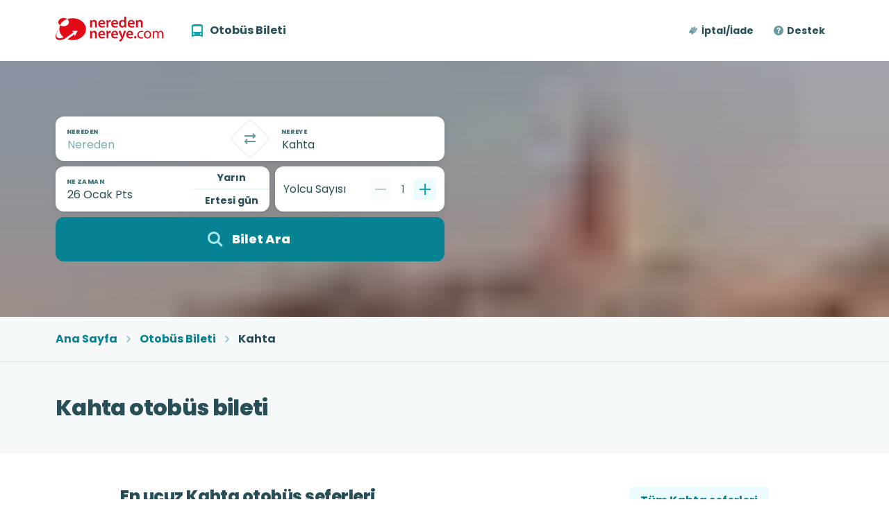

--- FILE ---
content_type: text/html; charset=utf-8
request_url: https://www.neredennereye.com/otobus-bileti/kahta/
body_size: 65653
content:
<!DOCTYPE html><html lang="tr"><head><meta name="google-site-verification" content="sBgNkjf9ewsCtmz4p4-UQa5zdkDuy0log-gE331-nQA"/><meta charSet="utf-8"/><meta http-equiv="X-UA-Compatible" content="IE=edge"/><meta name="viewport" content="width=device-width, initial-scale=1, viewport-fit=cover"/><meta http-equiv="Content-Type" content="text/html; charset=utf-8"/><meta http-equiv="cache-control" content="no-cache"/><meta name="robots" content="index,follow"/><meta name="Pragma" content="no-cache"/><meta property="fb:app_id" content="661098673943619"/><meta property="og:site_name" content="NeredenNereye"/><meta name="p:domain_verify" content="c05807c4e4b3d47f3a1fe80e04c5db47"/><meta http-equiv="content-language" content="tr"/><meta property="og:locale" content="tr_TR"/><meta property="og:type" content="website"/><meta name="twitter:card" content="summary"/><link rel="shortcut icon" type="image/x-icon" href="/favicon.ico"/><meta name="facebook-domain-verification" content="8v5sd1zvnhyvlwks2h92mcpkf0jips"/><meta name="yandex-verification" content="cb32079ac1311678"/><title>Kahta Otobüs Bileti Fiyatları | NeredenNereye.com</title><meta name="description" content="Kahta otobüs bileti mi aradınız? En ucuz Kahta otobüs bileti NeredenNereye.com&#x27;da! Otobüs firmalarını karşılaştırın, biletinizi online satın alın."/><meta name="category" content="Harita, Seyahat, Turizm, Ulaşım"/><link rel="canonical" href="https://www.neredennereye.com/otobus-bileti/kahta/"/><meta property="og:title" content="Kahta Otobüs Bileti Fiyatları | NeredenNereye.com"/><meta property="og:description" content="Kahta otobüs bileti mi aradınız? En ucuz Kahta otobüs bileti NeredenNereye.com&#x27;da! Otobüs firmalarını karşılaştırın, biletinizi online satın alın."/><meta property="og:url" content="https://www.neredennereye.com/otobus-bileti/kahta/"/><meta property="og:image" content="https://neredennereye.imgix.net/images/nn_logo_square.jpeg"/><meta name="twitter:title" content="Kahta Otobüs Bileti Fiyatları | NeredenNereye.com"/><meta name="twitter:description" content="Kahta otobüs bileti mi aradınız? En ucuz Kahta otobüs bileti NeredenNereye.com&#x27;da! Otobüs firmalarını karşılaştırın, biletinizi online satın alın."/><meta name="twitter:image" content="https://neredennereye.imgix.net/images/nn_logo_square.jpeg"/><link rel="preload" as="image" imageSrcSet="/_next/image/?url=https%3A%2F%2Fnn-images.global.ssl.fastly.net%2Fimages%2Fgenel%2Fotobus_genel_1.png&amp;w=320&amp;q=75 320w, /_next/image/?url=https%3A%2F%2Fnn-images.global.ssl.fastly.net%2Fimages%2Fgenel%2Fotobus_genel_1.png&amp;w=420&amp;q=75 420w, /_next/image/?url=https%3A%2F%2Fnn-images.global.ssl.fastly.net%2Fimages%2Fgenel%2Fotobus_genel_1.png&amp;w=768&amp;q=75 768w, /_next/image/?url=https%3A%2F%2Fnn-images.global.ssl.fastly.net%2Fimages%2Fgenel%2Fotobus_genel_1.png&amp;w=1024&amp;q=75 1024w, /_next/image/?url=https%3A%2F%2Fnn-images.global.ssl.fastly.net%2Fimages%2Fgenel%2Fotobus_genel_1.png&amp;w=1200&amp;q=75 1200w" imageSizes="100vw" fetchpriority="high"/><meta name="next-head-count" content="30"/><script id=":R9a6:" type="application/ld+json" data-nscript="beforeInteractive">{"@context":"https://schema.org","@type":"BreadcrumbList","itemListElement":[{"@type":"ListItem","position":1,"item":{"@id":"https://www.neredennereye.com/","name":"Ana Sayfa"}},{"@type":"ListItem","position":2,"item":{"@id":"https://www.neredennereye.com/otobus-bileti/","name":"Otobüs Bileti"}},{"@type":"ListItem","position":3,"item":{"@id":"https://www.neredennereye.com/otobus-bileti/kahta/","name":"Kahta"}}]}</script><link rel="preload" href="/_next/static/css/60583145db5da24a.css" as="style"/><link rel="stylesheet" href="/_next/static/css/60583145db5da24a.css" data-n-g=""/><noscript data-n-css=""></noscript><script defer="" nomodule="" src="/_next/static/chunks/polyfills-c67a75d1b6f99dc8.js"></script><script src="/_next/static/chunks/webpack-6ba191fa54ad4cee.js" defer=""></script><script src="/_next/static/chunks/framework-467b11a89995b152.js" defer=""></script><script src="/_next/static/chunks/main-8d448fd29062cac4.js" defer=""></script><script src="/_next/static/chunks/pages/_app-313dd9fe42c03510.js" defer=""></script><script src="/_next/static/chunks/366-38c96e14b5863639.js" defer=""></script><script src="/_next/static/chunks/850-601d1dfe597d4c45.js" defer=""></script><script src="/_next/static/chunks/470-173217023009c03c.js" defer=""></script><script src="/_next/static/chunks/800-1bb9da4e7221bbaf.js" defer=""></script><script src="/_next/static/chunks/532-67a71c909d7cc077.js" defer=""></script><script src="/_next/static/chunks/pages/otobus-bileti/%5BcityOrRouteSlug%5D-8ef913a2dece762a.js" defer=""></script><script src="/_next/static/2CAX8Jw6f-jshE0cYoLXf/_buildManifest.js" defer=""></script><script src="/_next/static/2CAX8Jw6f-jshE0cYoLXf/_ssgManifest.js" defer=""></script><style id="server-side-styles">html{font-size:100%;box-sizing:border-box;font-family:'Poppins', -apple-system, BlinkMacSystemFont, 'Segoe UI', 'Roboto', 'Oxygen', 'Ubuntu', 'Cantarell', 'Fira Sans', 'Droid Sans', 'Helvetica Neue', sans-serif;line-height:1.15;-webkit-text-size-adjust:100%;-webkit-tap-highlight-color:transparent;}*, *::before, *::after{box-sizing:inherit;font-family:inherit;}body{color:hsl(190, 37%, 25%);margin:0;background-color:hsl(0, 0%, 100%);-webkit-font-smoothing:antialiased;-moz-osx-font-smoothing:grayscale;}@media print {body{background-color:hsl(0, 0%, 100%);}}body::backdrop{background-color:hsl(185, 44%, 95%);}h1, h2, h3, h4, h5, h6{margin:0;}ul, ol{margin:0;padding:0;list-style:none;}p, table, blockquote, address, pre, iframe, form, figure, dl, label{margin:0;}b, strong{font-weight:700;}small{font-size:80%;}sub, sup{position:relative;font-size:75%;line-height:0;vertical-align:baseline;}sub{bottom:-0.25em;}sup{top:-0.5em;}.jss113{overflow:hidden;white-space:nowrap;text-overflow:ellipsis;}.jss116{display:inline-flex;align-items:center;}.jss116 svg{vertical-align:middle;}.jss117 > .jss114{margin-right:4px;}.jss117 > .jss115{margin-left:4px;}.jss118 > .jss114{margin-right:4px;}.jss118 > .jss115{margin-left:4px;}.jss119 > .jss114{margin-right:4px;}.jss119 > .jss115{margin-left:4px;}.jss120 > .jss114{margin-right:4px;}.jss120 > .jss115{margin-left:4px;}.jss121 > .jss114{margin-right:6px;}.jss121 > .jss115{margin-left:6px;}.jss122 > .jss114{margin-right:6px;}.jss122 > .jss115{margin-left:6px;}.jss123 > .jss114{margin-right:6px;}.jss123 > .jss115{margin-left:6px;}.jss252{color:inherit;border:0;cursor:pointer;margin:0;display:inline-flex;outline:0;padding:0;position:relative;align-items:center;border-radius:0;vertical-align:baseline;-moz-appearance:none;justify-content:center;text-decoration:none;background-color:transparent;-webkit-appearance:none;-webkit-tap-highlight-color:transparent;}.jss252::-moz-focus-inner{border-style:none;}.jss253{color:hsl(187, 92%, 30%);}.jss253:hover{color:hsl(185, 83%, 39%);}.jss253:active{color:hsl(189, 100%, 21%);}.jss254{text-decoration:none;}.jss255{text-decoration:none;}.jss255:hover{text-decoration:underline;}.jss256{text-decoration:underline;}.jss258{display:inline-block;}.jss657{display:flex;padding:16px 24px;flex-wrap:wrap;list-style:none;align-items:center;line-height:32px;border-radius:0.75rem;flex-direction:row;background-color:hsla(187, 32%, 70%, 0.1);}.jss658{height:32px;display:flex;padding:0;align-items:center;}.jss260{border:none;height:1px;margin:0;flex-shrink:0;background-color:hsl(186, 37%, 90%);}.jss261{background-color:hsl(187, 31%, 83%);}.jss262{width:1px;height:auto;}.jss263{width:100%;height:1px;}@media (min-width:600px) {.jss264{width:1px;height:auto;}.jss265{width:100%;height:1px;}}@media (min-width:768px) {.jss266{width:1px;height:auto;}.jss267{width:100%;height:1px;}}@media (min-width:992px) {.jss268{width:1px;height:auto;}.jss269{width:100%;height:1px;}}@media (min-width:1200px) {.jss270{width:1px;height:auto;}.jss271{width:100%;height:1px;}}.jss6{max-width:100%;}.jss7{flex-direction:column;}@media (min-width:1200px) {.jss7{box-sizing:border-box;flex-direction:row;}.jss7 > *:not(:last-child){margin-right:4.166666666666666%;}}.jss8{}.jss8:not(:first-of-type){margin-top:0px;}.jss8:not(:last-of-type){margin-bottom:0px;}.jss9{}.jss10{}.jss10 .layoutSection{padding-left:16px;padding-right:16px;}@media (min-width:360px) {.jss10 .layoutSection{padding-left:24px;padding-right:24px;}}@media (min-width:480px) {.jss10 .layoutSection{padding-left:5%;padding-right:5%;}}@media (min-width:768px) {.jss10 .layoutSection{padding-left:6.25%;padding-right:6.25%;}}@media (min-width:1200px) {.jss10 .layoutSection{}.jss10 .layoutSection > *{}}.jss674{max-width:100%;}.jss675{flex-direction:column;}@media (min-width:1200px) {.jss675{box-sizing:border-box;flex-direction:row;}.jss675 > *:not(:last-child){margin-right:4.166666666666666%;}}.jss676{}@media (min-width:0px) {.jss676{}.jss676:not(:first-of-type){margin-top:24px;}.jss676:not(:last-of-type){margin-bottom:24px;}}@media (min-width:768px) {.jss676{}.jss676:not(:first-of-type){margin-top:48px;}.jss676:not(:last-of-type){margin-bottom:48px;}}.jss677{}@media (min-width:0px) {.jss677{}.jss677 .layoutSection:not(:last-child){margin-bottom:24px;}}@media (min-width:768px) {.jss677{}.jss677 .layoutSection:not(:last-child){margin-bottom:48px;}}.jss678{}.jss678 .layoutSection{padding-left:16px;padding-right:16px;}@media (min-width:360px) {.jss678 .layoutSection{padding-left:24px;padding-right:24px;}}@media (min-width:480px) {.jss678 .layoutSection{padding-left:5%;padding-right:5%;}}@media (min-width:768px) {.jss678 .layoutSection{padding-left:6.25%;padding-right:6.25%;}}@media (min-width:1200px) {.jss678 .layoutSection{}.jss678 .layoutSection > *{padding-left:min(0.08333333333333333 * 80em,8.333333333333332%);padding-right:min(0.08333333333333333 * 80em,8.333333333333332%);}}.jss765{max-width:100%;}.jss766{flex-direction:column;}@media (min-width:1200px) {.jss766{box-sizing:border-box;flex-direction:row;}.jss766 > *:not(:last-child){margin-right:4.166666666666666%;}}.jss767{}.jss767:not(:first-of-type){margin-top:0px;}.jss767:not(:last-of-type){margin-bottom:0px;}.jss768{}.jss769{}.jss769 .layoutSection{padding-left:16px;padding-right:16px;}@media (min-width:360px) {.jss769 .layoutSection{padding-left:24px;padding-right:24px;}}@media (min-width:480px) {.jss769 .layoutSection{padding-left:5%;padding-right:5%;}}@media (min-width:768px) {.jss769 .layoutSection{padding-left:6.25%;padding-right:6.25%;}}@media (min-width:1200px) {.jss769 .layoutSection{}.jss769 .layoutSection > *{}}.jss22{}.jss23{}@media (min-width:1200px) {.jss23{max-width:80em;margin-left:auto;margin-right:auto;}}.jss24{padding-top:32px;padding-bottom:32px;}@media (min-width:600px) {.jss24{padding-top:48px;padding-bottom:48px;}}@media (min-width:1200px) {.jss24{padding:48px 5.208333333333334%;border-radius:1.5rem;background-color:hsl(185, 44%, 95%);}}.jss25{}.jss26{}.jss27{}.jss28{}@media (max-width:1199.95px) {.jss28{}.jss28:nth-of-type(2n){background-color:hsl(185, 44%, 95%);}}.jss565{}.jss566{}@media (min-width:1200px) {.jss566{max-width:80em;margin-left:auto;margin-right:auto;}}.jss567{padding-top:32px;padding-bottom:32px;}@media (min-width:600px) {.jss567{padding-top:48px;padding-bottom:48px;}}@media (min-width:1200px) {.jss567{padding:48px 5.208333333333334%;border-radius:1.5rem;background-color:hsl(185, 44%, 95%);}}.jss568{}.jss569{}.jss570{}.jss571{}@media (max-width:1199.95px) {.jss571{}.jss571:nth-of-type(2n){background-color:hsl(185, 44%, 95%);}}.jss650{}.jss651{}@media (min-width:1200px) {.jss651{max-width:80em;margin-left:auto;margin-right:auto;}}.jss652{padding-top:32px;padding-bottom:32px;}@media (min-width:600px) {.jss652{padding-top:48px;padding-bottom:48px;}}@media (min-width:1200px) {.jss652{padding:48px 5.208333333333334%;background-color:hsl(185, 44%, 95%);}}.jss653{}.jss654{}.jss655{}.jss656{}.jss656{}.jss656:nth-of-type(2n){background-color:hsl(185, 44%, 95%);}.jss664{}.jss665{}@media (min-width:1200px) {.jss665{max-width:80em;margin-left:auto;margin-right:auto;}}.jss666{padding-top:32px;padding-bottom:32px;}@media (min-width:600px) {.jss666{padding-top:48px;padding-bottom:48px;}}@media (min-width:1200px) {.jss666{padding:48px 5.208333333333334%;background-color:hsl(185, 44%, 95%);}}.jss667{}.jss668{}.jss669{}.jss670{}.jss670{}.jss670:nth-of-type(2n){background-color:hsl(185, 44%, 95%);}.jss679{}.jss680{}@media (min-width:1200px) {.jss680{max-width:80em;margin-left:auto;margin-right:auto;}}.jss681{padding-top:32px;padding-bottom:32px;}@media (min-width:600px) {.jss681{padding-top:48px;padding-bottom:48px;}}@media (min-width:1200px) {.jss681{padding:48px 5.208333333333334%;border-radius:1.5rem;background-color:hsl(185, 44%, 95%);}}.jss682{}.jss683{}.jss684{}.jss685{}@media (max-width:1199.95px) {.jss685{}.jss685:nth-of-type(2n){background-color:hsl(185, 44%, 95%);}}.jss712{}.jss713{}@media (min-width:1200px) {.jss713{max-width:80em;margin-left:auto;margin-right:auto;}}.jss714{padding-top:32px;padding-bottom:32px;}@media (min-width:600px) {.jss714{padding-top:48px;padding-bottom:48px;}}@media (min-width:1200px) {.jss714{padding:48px 5.208333333333334%;border-radius:1.5rem;background-color:hsl(185, 44%, 95%);}}.jss715{}.jss716{}.jss717{}.jss718{}@media (max-width:1199.95px) {.jss718{}.jss718:nth-of-type(2n){background-color:hsl(185, 44%, 95%);}}.jss741{}.jss742{}@media (min-width:1200px) {.jss742{max-width:80em;margin-left:auto;margin-right:auto;}}.jss743{padding-top:32px;padding-bottom:32px;}@media (min-width:600px) {.jss743{padding-top:48px;padding-bottom:48px;}}@media (min-width:1200px) {.jss743{padding:48px 5.208333333333334%;border-radius:1.5rem;background-color:hsl(185, 44%, 95%);}}.jss744{}.jss745{}.jss746{}.jss747{}@media (max-width:1199.95px) {.jss747{}.jss747:nth-of-type(2n){background-color:hsl(185, 44%, 95%);}}.jss748{}.jss749{}@media (min-width:1200px) {.jss749{max-width:80em;margin-left:auto;margin-right:auto;}}.jss750{padding-top:32px;padding-bottom:32px;}@media (min-width:600px) {.jss750{padding-top:48px;padding-bottom:48px;}}@media (min-width:1200px) {.jss750{padding:48px 5.208333333333334%;border-radius:1.5rem;background-color:hsl(185, 44%, 95%);}}.jss751{}.jss752{}.jss753{}.jss754{}@media (max-width:1199.95px) {.jss754{}.jss754:nth-of-type(2n){background-color:hsl(185, 44%, 95%);}}.jss755{background-color:hsl(185, 44%, 95%);}.jss756{}@media (min-width:1200px) {.jss756{max-width:80em;margin-left:auto;margin-right:auto;}}.jss757{padding-top:32px;padding-bottom:32px;}@media (min-width:600px) {.jss757{padding-top:48px;padding-bottom:48px;}}@media (min-width:1200px) {.jss757{padding:48px 5.208333333333334%;border-radius:1.5rem;}}.jss758{}.jss759{}.jss760{}@media (min-width:0px) {.jss760{}.jss760:not(:first-of-type){padding-top:48px;}.jss760:not(:last-of-type){padding-bottom:48px;}}@media (min-width:768px) {.jss760{}.jss760:not(:first-of-type){padding-top:64px;}.jss760:not(:last-of-type){padding-bottom:64px;}}.jss761{}@media (max-width:1199.95px) {.jss761{}.jss761:nth-of-type(2n){background-color:hsl(185, 44%, 95%);}}.jss770{}.jss771{}@media (min-width:1200px) {.jss771{max-width:80em;margin-left:auto;margin-right:auto;}}.jss772{padding-top:32px;padding-bottom:32px;}@media (min-width:600px) {.jss772{padding-top:48px;padding-bottom:48px;}}@media (min-width:1200px) {.jss772{padding:48px 5.208333333333334%;background-color:hsl(185, 44%, 95%);}}.jss773{}.jss774{}.jss775{}.jss776{}.jss776{}.jss776:nth-of-type(2n){background-color:hsl(185, 44%, 95%);}.jss780{}.jss781{}@media (min-width:1200px) {.jss781{max-width:80em;margin-left:auto;margin-right:auto;}}.jss782{padding-top:32px;padding-bottom:32px;}@media (min-width:600px) {.jss782{padding-top:48px;padding-bottom:48px;}}@media (min-width:1200px) {.jss782{padding:48px 5.208333333333334%;background-color:hsl(185, 44%, 95%);}}.jss783{}.jss784{}.jss785{}.jss786{}.jss786{}.jss786:nth-of-type(2n){background-color:hsl(185, 44%, 95%);}.jss648{border-bottom:0.0625rem solid hsla(189, 24%, 52%, 0.2);background-color:hsla(187, 32%, 70%, 0.1);}.jss649{padding:16px 0px;background-color:transparent;}.jss764{max-width:80ch;}.jss764 p{font-size:0.875em;line-height:1.428571429;padding-bottom:24px;}.jss764 h1{padding-bottom:16px;}.jss764 h2, .jss764 h3, .jss764 h4{font-size:1.25em;padding-bottom:8px;}.jss764 ul, .jss764 ol{padding-left:20px;padding-bottom:24px;}.jss764 ul{list-style:disc;}.jss764 ol{list-style:decimal;}.jss764 li{font-size:0.875em;line-height:1.428571429;padding-left:4px;padding-bottom:4px;}.jss764 a{color:hsl(187, 92%, 30%);}.jss764 a:hover{text:hsl(185, 83%, 39%);}.jss764 li:last-child{padding-bottom:0;}.jss764 h2 > a, .jss764 h3 > a, .jss764 h4 > a{color:hsl(187, 92%, 30%);}.jss764 p:first-of-type{font-size:1em;line-height:1.5;}.jss277{width:100%;display:flex;flex-wrap:wrap;box-sizing:border-box;}.jss278{margin:0;box-sizing:border-box;}.jss279{min-width:0;}.jss280{flex-wrap:nowrap;}.jss281{flex-wrap:wrap-reverse;}.jss282{align-items:center;}.jss283{align-items:flex-start;}.jss284{align-items:flex-end;}.jss285{align-items:baseline;}.jss286{align-content:center;}.jss287{align-content:flex-start;}.jss288{align-content:flex-end;}.jss289{align-content:space-between;}.jss290{align-content:space-around;}.jss291{flex-grow:0;max-width:4.166667%;flex-basis:4.166667%;}.jss292{flex-grow:0;max-width:8.333333%;flex-basis:8.333333%;}.jss293{flex-grow:0;max-width:12.5%;flex-basis:12.5%;}.jss294{flex-grow:0;max-width:16.666667%;flex-basis:16.666667%;}.jss295{flex-grow:0;max-width:20.833333%;flex-basis:20.833333%;}.jss296{flex-grow:0;max-width:25%;flex-basis:25%;}.jss297{flex-grow:0;max-width:29.166667%;flex-basis:29.166667%;}.jss298{flex-grow:0;max-width:33.333333%;flex-basis:33.333333%;}.jss299{flex-grow:0;max-width:37.5%;flex-basis:37.5%;}.jss300{flex-grow:0;max-width:41.666667%;flex-basis:41.666667%;}.jss301{flex-grow:0;max-width:45.833333%;flex-basis:45.833333%;}.jss302{flex-grow:0;max-width:50%;flex-basis:50%;}.jss303{flex-grow:0;max-width:54.166667%;flex-basis:54.166667%;}.jss304{flex-grow:0;max-width:58.333333%;flex-basis:58.333333%;}.jss305{flex-grow:0;max-width:62.5%;flex-basis:62.5%;}.jss306{flex-grow:0;max-width:66.666667%;flex-basis:66.666667%;}.jss307{flex-grow:0;max-width:70.833333%;flex-basis:70.833333%;}.jss308{flex-grow:0;max-width:75%;flex-basis:75%;}.jss309{flex-grow:0;max-width:79.166667%;flex-basis:79.166667%;}.jss310{flex-grow:0;max-width:83.333333%;flex-basis:83.333333%;}.jss311{flex-grow:0;max-width:87.5%;flex-basis:87.5%;}.jss312{flex-grow:0;max-width:91.666667%;flex-basis:91.666667%;}.jss313{flex-grow:0;max-width:95.833333%;flex-basis:95.833333%;}.jss314{flex-grow:0;max-width:100%;flex-basis:100%;}.jss315{flex-grow:0;max-width:none;flex-basis:auto;}.jss316{flex-grow:1;max-width:100%;flex-basis:0;}.jss317{width:calc(100% + 8px);margin-left:-4px;margin-right:-4px;}.jss317 > .jss278{padding-left:4px;padding-right:4px;}.jss318{width:calc(100% + 16px);margin-left:-8px;margin-right:-8px;}.jss318 > .jss278{padding-left:8px;padding-right:8px;}.jss319{width:calc(100% + 24px);margin-left:-12px;margin-right:-12px;}.jss319 > .jss278{padding-left:12px;padding-right:12px;}.jss320{width:calc(100% + 48px);margin-left:-24px;margin-right:-24px;}.jss320 > .jss278{padding-left:24px;padding-right:24px;}.jss321{width:calc(100% + 64px);margin-left:-32px;margin-right:-32px;}.jss321 > .jss278{padding-left:32px;padding-right:32px;}.jss322{width:calc(100% + 80px);margin-left:-40px;margin-right:-40px;}.jss322 > .jss278{padding-left:40px;padding-right:40px;}.jss323{width:calc(100% + 2px);margin-left:-1px;margin-right:-1px;}.jss323 > .jss278{padding-left:1px;padding-right:1px;}.jss324{width:calc(100% + 4px);margin-left:-2px;margin-right:-2px;}.jss324 > .jss278{padding-left:2px;padding-right:2px;}.jss325{margin-top:-4px;margin-bottom:-4px;}.jss325 > .jss278{padding-top:4px;padding-bottom:4px;}.jss326{margin-top:-8px;margin-bottom:-8px;}.jss326 > .jss278{padding-top:8px;padding-bottom:8px;}.jss327{margin-top:-12px;margin-bottom:-12px;}.jss327 > .jss278{padding-top:12px;padding-bottom:12px;}.jss328{margin-top:-24px;margin-bottom:-24px;}.jss328 > .jss278{padding-top:24px;padding-bottom:24px;}.jss329{margin-top:-32px;margin-bottom:-32px;}.jss329 > .jss278{padding-top:32px;padding-bottom:32px;}.jss330{margin-top:-40px;margin-bottom:-40px;}.jss330 > .jss278{padding-top:40px;padding-bottom:40px;}.jss331{margin-top:-1px;margin-bottom:-1px;}.jss331 > .jss278{padding-top:1px;padding-bottom:1px;}.jss332{margin-top:-2px;margin-bottom:-2px;}.jss332 > .jss278{padding-top:2px;padding-bottom:2px;}.jss333{flex-direction:row;}.jss334{flex-direction:row-reverse;}.jss335{flex-direction:column;}.jss336{flex-direction:column-reverse;}.jss337{justify-content:flex-start;}.jss338{justify-content:center;}.jss339{justify-content:flex-end;}.jss340{justify-content:space-between;}.jss341{justify-content:space-around;}.jss342{justify-content:space-evenly;}@media (min-width:600px) {.jss343{flex-grow:0;max-width:4.166667%;flex-basis:4.166667%;}.jss344{flex-grow:0;max-width:8.333333%;flex-basis:8.333333%;}.jss345{flex-grow:0;max-width:12.5%;flex-basis:12.5%;}.jss346{flex-grow:0;max-width:16.666667%;flex-basis:16.666667%;}.jss347{flex-grow:0;max-width:20.833333%;flex-basis:20.833333%;}.jss348{flex-grow:0;max-width:25%;flex-basis:25%;}.jss349{flex-grow:0;max-width:29.166667%;flex-basis:29.166667%;}.jss350{flex-grow:0;max-width:33.333333%;flex-basis:33.333333%;}.jss351{flex-grow:0;max-width:37.5%;flex-basis:37.5%;}.jss352{flex-grow:0;max-width:41.666667%;flex-basis:41.666667%;}.jss353{flex-grow:0;max-width:45.833333%;flex-basis:45.833333%;}.jss354{flex-grow:0;max-width:50%;flex-basis:50%;}.jss355{flex-grow:0;max-width:54.166667%;flex-basis:54.166667%;}.jss356{flex-grow:0;max-width:58.333333%;flex-basis:58.333333%;}.jss357{flex-grow:0;max-width:62.5%;flex-basis:62.5%;}.jss358{flex-grow:0;max-width:66.666667%;flex-basis:66.666667%;}.jss359{flex-grow:0;max-width:70.833333%;flex-basis:70.833333%;}.jss360{flex-grow:0;max-width:75%;flex-basis:75%;}.jss361{flex-grow:0;max-width:79.166667%;flex-basis:79.166667%;}.jss362{flex-grow:0;max-width:83.333333%;flex-basis:83.333333%;}.jss363{flex-grow:0;max-width:87.5%;flex-basis:87.5%;}.jss364{flex-grow:0;max-width:91.666667%;flex-basis:91.666667%;}.jss365{flex-grow:0;max-width:95.833333%;flex-basis:95.833333%;}.jss366{flex-grow:0;max-width:100%;flex-basis:100%;}.jss367{flex-grow:0;max-width:none;flex-basis:auto;}.jss368{flex-grow:1;max-width:100%;flex-basis:0;}.jss369{width:calc(100% + 8px);margin-left:-4px;margin-right:-4px;}.jss369 > .jss278{padding-left:4px;padding-right:4px;}.jss370{width:calc(100% + 16px);margin-left:-8px;margin-right:-8px;}.jss370 > .jss278{padding-left:8px;padding-right:8px;}.jss371{width:calc(100% + 24px);margin-left:-12px;margin-right:-12px;}.jss371 > .jss278{padding-left:12px;padding-right:12px;}.jss372{width:calc(100% + 48px);margin-left:-24px;margin-right:-24px;}.jss372 > .jss278{padding-left:24px;padding-right:24px;}.jss373{width:calc(100% + 64px);margin-left:-32px;margin-right:-32px;}.jss373 > .jss278{padding-left:32px;padding-right:32px;}.jss374{width:calc(100% + 80px);margin-left:-40px;margin-right:-40px;}.jss374 > .jss278{padding-left:40px;padding-right:40px;}.jss375{width:calc(100% + 2px);margin-left:-1px;margin-right:-1px;}.jss375 > .jss278{padding-left:1px;padding-right:1px;}.jss376{width:calc(100% + 4px);margin-left:-2px;margin-right:-2px;}.jss376 > .jss278{padding-left:2px;padding-right:2px;}.jss377{margin-top:-4px;margin-bottom:-4px;}.jss377 > .jss278{padding-top:4px;padding-bottom:4px;}.jss378{margin-top:-8px;margin-bottom:-8px;}.jss378 > .jss278{padding-top:8px;padding-bottom:8px;}.jss379{margin-top:-12px;margin-bottom:-12px;}.jss379 > .jss278{padding-top:12px;padding-bottom:12px;}.jss380{margin-top:-24px;margin-bottom:-24px;}.jss380 > .jss278{padding-top:24px;padding-bottom:24px;}.jss381{margin-top:-32px;margin-bottom:-32px;}.jss381 > .jss278{padding-top:32px;padding-bottom:32px;}.jss382{margin-top:-40px;margin-bottom:-40px;}.jss382 > .jss278{padding-top:40px;padding-bottom:40px;}.jss383{margin-top:-1px;margin-bottom:-1px;}.jss383 > .jss278{padding-top:1px;padding-bottom:1px;}.jss384{margin-top:-2px;margin-bottom:-2px;}.jss384 > .jss278{padding-top:2px;padding-bottom:2px;}.jss385{flex-direction:row;}.jss386{flex-direction:row-reverse;}.jss387{flex-direction:column;}.jss388{flex-direction:column-reverse;}.jss389{justify-content:flex-start;}.jss390{justify-content:center;}.jss391{justify-content:flex-end;}.jss392{justify-content:space-between;}.jss393{justify-content:space-around;}.jss394{justify-content:space-evenly;}}@media (min-width:768px) {.jss395{flex-grow:0;max-width:4.166667%;flex-basis:4.166667%;}.jss396{flex-grow:0;max-width:8.333333%;flex-basis:8.333333%;}.jss397{flex-grow:0;max-width:12.5%;flex-basis:12.5%;}.jss398{flex-grow:0;max-width:16.666667%;flex-basis:16.666667%;}.jss399{flex-grow:0;max-width:20.833333%;flex-basis:20.833333%;}.jss400{flex-grow:0;max-width:25%;flex-basis:25%;}.jss401{flex-grow:0;max-width:29.166667%;flex-basis:29.166667%;}.jss402{flex-grow:0;max-width:33.333333%;flex-basis:33.333333%;}.jss403{flex-grow:0;max-width:37.5%;flex-basis:37.5%;}.jss404{flex-grow:0;max-width:41.666667%;flex-basis:41.666667%;}.jss405{flex-grow:0;max-width:45.833333%;flex-basis:45.833333%;}.jss406{flex-grow:0;max-width:50%;flex-basis:50%;}.jss407{flex-grow:0;max-width:54.166667%;flex-basis:54.166667%;}.jss408{flex-grow:0;max-width:58.333333%;flex-basis:58.333333%;}.jss409{flex-grow:0;max-width:62.5%;flex-basis:62.5%;}.jss410{flex-grow:0;max-width:66.666667%;flex-basis:66.666667%;}.jss411{flex-grow:0;max-width:70.833333%;flex-basis:70.833333%;}.jss412{flex-grow:0;max-width:75%;flex-basis:75%;}.jss413{flex-grow:0;max-width:79.166667%;flex-basis:79.166667%;}.jss414{flex-grow:0;max-width:83.333333%;flex-basis:83.333333%;}.jss415{flex-grow:0;max-width:87.5%;flex-basis:87.5%;}.jss416{flex-grow:0;max-width:91.666667%;flex-basis:91.666667%;}.jss417{flex-grow:0;max-width:95.833333%;flex-basis:95.833333%;}.jss418{flex-grow:0;max-width:100%;flex-basis:100%;}.jss419{flex-grow:0;max-width:none;flex-basis:auto;}.jss420{flex-grow:1;max-width:100%;flex-basis:0;}.jss421{width:calc(100% + 8px);margin-left:-4px;margin-right:-4px;}.jss421 > .jss278{padding-left:4px;padding-right:4px;}.jss422{width:calc(100% + 16px);margin-left:-8px;margin-right:-8px;}.jss422 > .jss278{padding-left:8px;padding-right:8px;}.jss423{width:calc(100% + 24px);margin-left:-12px;margin-right:-12px;}.jss423 > .jss278{padding-left:12px;padding-right:12px;}.jss424{width:calc(100% + 48px);margin-left:-24px;margin-right:-24px;}.jss424 > .jss278{padding-left:24px;padding-right:24px;}.jss425{width:calc(100% + 64px);margin-left:-32px;margin-right:-32px;}.jss425 > .jss278{padding-left:32px;padding-right:32px;}.jss426{width:calc(100% + 80px);margin-left:-40px;margin-right:-40px;}.jss426 > .jss278{padding-left:40px;padding-right:40px;}.jss427{width:calc(100% + 2px);margin-left:-1px;margin-right:-1px;}.jss427 > .jss278{padding-left:1px;padding-right:1px;}.jss428{width:calc(100% + 4px);margin-left:-2px;margin-right:-2px;}.jss428 > .jss278{padding-left:2px;padding-right:2px;}.jss429{margin-top:-4px;margin-bottom:-4px;}.jss429 > .jss278{padding-top:4px;padding-bottom:4px;}.jss430{margin-top:-8px;margin-bottom:-8px;}.jss430 > .jss278{padding-top:8px;padding-bottom:8px;}.jss431{margin-top:-12px;margin-bottom:-12px;}.jss431 > .jss278{padding-top:12px;padding-bottom:12px;}.jss432{margin-top:-24px;margin-bottom:-24px;}.jss432 > .jss278{padding-top:24px;padding-bottom:24px;}.jss433{margin-top:-32px;margin-bottom:-32px;}.jss433 > .jss278{padding-top:32px;padding-bottom:32px;}.jss434{margin-top:-40px;margin-bottom:-40px;}.jss434 > .jss278{padding-top:40px;padding-bottom:40px;}.jss435{margin-top:-1px;margin-bottom:-1px;}.jss435 > .jss278{padding-top:1px;padding-bottom:1px;}.jss436{margin-top:-2px;margin-bottom:-2px;}.jss436 > .jss278{padding-top:2px;padding-bottom:2px;}.jss437{flex-direction:row;}.jss438{flex-direction:row-reverse;}.jss439{flex-direction:column;}.jss440{flex-direction:column-reverse;}.jss441{justify-content:flex-start;}.jss442{justify-content:center;}.jss443{justify-content:flex-end;}.jss444{justify-content:space-between;}.jss445{justify-content:space-around;}.jss446{justify-content:space-evenly;}}@media (min-width:992px) {.jss447{flex-grow:0;max-width:4.166667%;flex-basis:4.166667%;}.jss448{flex-grow:0;max-width:8.333333%;flex-basis:8.333333%;}.jss449{flex-grow:0;max-width:12.5%;flex-basis:12.5%;}.jss450{flex-grow:0;max-width:16.666667%;flex-basis:16.666667%;}.jss451{flex-grow:0;max-width:20.833333%;flex-basis:20.833333%;}.jss452{flex-grow:0;max-width:25%;flex-basis:25%;}.jss453{flex-grow:0;max-width:29.166667%;flex-basis:29.166667%;}.jss454{flex-grow:0;max-width:33.333333%;flex-basis:33.333333%;}.jss455{flex-grow:0;max-width:37.5%;flex-basis:37.5%;}.jss456{flex-grow:0;max-width:41.666667%;flex-basis:41.666667%;}.jss457{flex-grow:0;max-width:45.833333%;flex-basis:45.833333%;}.jss458{flex-grow:0;max-width:50%;flex-basis:50%;}.jss459{flex-grow:0;max-width:54.166667%;flex-basis:54.166667%;}.jss460{flex-grow:0;max-width:58.333333%;flex-basis:58.333333%;}.jss461{flex-grow:0;max-width:62.5%;flex-basis:62.5%;}.jss462{flex-grow:0;max-width:66.666667%;flex-basis:66.666667%;}.jss463{flex-grow:0;max-width:70.833333%;flex-basis:70.833333%;}.jss464{flex-grow:0;max-width:75%;flex-basis:75%;}.jss465{flex-grow:0;max-width:79.166667%;flex-basis:79.166667%;}.jss466{flex-grow:0;max-width:83.333333%;flex-basis:83.333333%;}.jss467{flex-grow:0;max-width:87.5%;flex-basis:87.5%;}.jss468{flex-grow:0;max-width:91.666667%;flex-basis:91.666667%;}.jss469{flex-grow:0;max-width:95.833333%;flex-basis:95.833333%;}.jss470{flex-grow:0;max-width:100%;flex-basis:100%;}.jss471{flex-grow:0;max-width:none;flex-basis:auto;}.jss472{flex-grow:1;max-width:100%;flex-basis:0;}.jss473{width:calc(100% + 8px);margin-left:-4px;margin-right:-4px;}.jss473 > .jss278{padding-left:4px;padding-right:4px;}.jss474{width:calc(100% + 16px);margin-left:-8px;margin-right:-8px;}.jss474 > .jss278{padding-left:8px;padding-right:8px;}.jss475{width:calc(100% + 24px);margin-left:-12px;margin-right:-12px;}.jss475 > .jss278{padding-left:12px;padding-right:12px;}.jss476{width:calc(100% + 48px);margin-left:-24px;margin-right:-24px;}.jss476 > .jss278{padding-left:24px;padding-right:24px;}.jss477{width:calc(100% + 64px);margin-left:-32px;margin-right:-32px;}.jss477 > .jss278{padding-left:32px;padding-right:32px;}.jss478{width:calc(100% + 80px);margin-left:-40px;margin-right:-40px;}.jss478 > .jss278{padding-left:40px;padding-right:40px;}.jss479{width:calc(100% + 2px);margin-left:-1px;margin-right:-1px;}.jss479 > .jss278{padding-left:1px;padding-right:1px;}.jss480{width:calc(100% + 4px);margin-left:-2px;margin-right:-2px;}.jss480 > .jss278{padding-left:2px;padding-right:2px;}.jss481{margin-top:-4px;margin-bottom:-4px;}.jss481 > .jss278{padding-top:4px;padding-bottom:4px;}.jss482{margin-top:-8px;margin-bottom:-8px;}.jss482 > .jss278{padding-top:8px;padding-bottom:8px;}.jss483{margin-top:-12px;margin-bottom:-12px;}.jss483 > .jss278{padding-top:12px;padding-bottom:12px;}.jss484{margin-top:-24px;margin-bottom:-24px;}.jss484 > .jss278{padding-top:24px;padding-bottom:24px;}.jss485{margin-top:-32px;margin-bottom:-32px;}.jss485 > .jss278{padding-top:32px;padding-bottom:32px;}.jss486{margin-top:-40px;margin-bottom:-40px;}.jss486 > .jss278{padding-top:40px;padding-bottom:40px;}.jss487{margin-top:-1px;margin-bottom:-1px;}.jss487 > .jss278{padding-top:1px;padding-bottom:1px;}.jss488{margin-top:-2px;margin-bottom:-2px;}.jss488 > .jss278{padding-top:2px;padding-bottom:2px;}.jss489{flex-direction:row;}.jss490{flex-direction:row-reverse;}.jss491{flex-direction:column;}.jss492{flex-direction:column-reverse;}.jss493{justify-content:flex-start;}.jss494{justify-content:center;}.jss495{justify-content:flex-end;}.jss496{justify-content:space-between;}.jss497{justify-content:space-around;}.jss498{justify-content:space-evenly;}}@media (min-width:1200px) {.jss499{flex-grow:0;max-width:4.166667%;flex-basis:4.166667%;}.jss500{flex-grow:0;max-width:8.333333%;flex-basis:8.333333%;}.jss501{flex-grow:0;max-width:12.5%;flex-basis:12.5%;}.jss502{flex-grow:0;max-width:16.666667%;flex-basis:16.666667%;}.jss503{flex-grow:0;max-width:20.833333%;flex-basis:20.833333%;}.jss504{flex-grow:0;max-width:25%;flex-basis:25%;}.jss505{flex-grow:0;max-width:29.166667%;flex-basis:29.166667%;}.jss506{flex-grow:0;max-width:33.333333%;flex-basis:33.333333%;}.jss507{flex-grow:0;max-width:37.5%;flex-basis:37.5%;}.jss508{flex-grow:0;max-width:41.666667%;flex-basis:41.666667%;}.jss509{flex-grow:0;max-width:45.833333%;flex-basis:45.833333%;}.jss510{flex-grow:0;max-width:50%;flex-basis:50%;}.jss511{flex-grow:0;max-width:54.166667%;flex-basis:54.166667%;}.jss512{flex-grow:0;max-width:58.333333%;flex-basis:58.333333%;}.jss513{flex-grow:0;max-width:62.5%;flex-basis:62.5%;}.jss514{flex-grow:0;max-width:66.666667%;flex-basis:66.666667%;}.jss515{flex-grow:0;max-width:70.833333%;flex-basis:70.833333%;}.jss516{flex-grow:0;max-width:75%;flex-basis:75%;}.jss517{flex-grow:0;max-width:79.166667%;flex-basis:79.166667%;}.jss518{flex-grow:0;max-width:83.333333%;flex-basis:83.333333%;}.jss519{flex-grow:0;max-width:87.5%;flex-basis:87.5%;}.jss520{flex-grow:0;max-width:91.666667%;flex-basis:91.666667%;}.jss521{flex-grow:0;max-width:95.833333%;flex-basis:95.833333%;}.jss522{flex-grow:0;max-width:100%;flex-basis:100%;}.jss523{flex-grow:0;max-width:none;flex-basis:auto;}.jss524{flex-grow:1;max-width:100%;flex-basis:0;}.jss525{width:calc(100% + 8px);margin-left:-4px;margin-right:-4px;}.jss525 > .jss278{padding-left:4px;padding-right:4px;}.jss526{width:calc(100% + 16px);margin-left:-8px;margin-right:-8px;}.jss526 > .jss278{padding-left:8px;padding-right:8px;}.jss527{width:calc(100% + 24px);margin-left:-12px;margin-right:-12px;}.jss527 > .jss278{padding-left:12px;padding-right:12px;}.jss528{width:calc(100% + 48px);margin-left:-24px;margin-right:-24px;}.jss528 > .jss278{padding-left:24px;padding-right:24px;}.jss529{width:calc(100% + 64px);margin-left:-32px;margin-right:-32px;}.jss529 > .jss278{padding-left:32px;padding-right:32px;}.jss530{width:calc(100% + 80px);margin-left:-40px;margin-right:-40px;}.jss530 > .jss278{padding-left:40px;padding-right:40px;}.jss531{width:calc(100% + 2px);margin-left:-1px;margin-right:-1px;}.jss531 > .jss278{padding-left:1px;padding-right:1px;}.jss532{width:calc(100% + 4px);margin-left:-2px;margin-right:-2px;}.jss532 > .jss278{padding-left:2px;padding-right:2px;}.jss533{margin-top:-4px;margin-bottom:-4px;}.jss533 > .jss278{padding-top:4px;padding-bottom:4px;}.jss534{margin-top:-8px;margin-bottom:-8px;}.jss534 > .jss278{padding-top:8px;padding-bottom:8px;}.jss535{margin-top:-12px;margin-bottom:-12px;}.jss535 > .jss278{padding-top:12px;padding-bottom:12px;}.jss536{margin-top:-24px;margin-bottom:-24px;}.jss536 > .jss278{padding-top:24px;padding-bottom:24px;}.jss537{margin-top:-32px;margin-bottom:-32px;}.jss537 > .jss278{padding-top:32px;padding-bottom:32px;}.jss538{margin-top:-40px;margin-bottom:-40px;}.jss538 > .jss278{padding-top:40px;padding-bottom:40px;}.jss539{margin-top:-1px;margin-bottom:-1px;}.jss539 > .jss278{padding-top:1px;padding-bottom:1px;}.jss540{margin-top:-2px;margin-bottom:-2px;}.jss540 > .jss278{padding-top:2px;padding-bottom:2px;}.jss541{flex-direction:row;}.jss542{flex-direction:row-reverse;}.jss543{flex-direction:column;}.jss544{flex-direction:column-reverse;}.jss545{justify-content:flex-start;}.jss546{justify-content:center;}.jss547{justify-content:flex-end;}.jss548{justify-content:space-between;}.jss549{justify-content:space-around;}.jss550{justify-content:space-evenly;}}.jss193{color:inherit;border:0;cursor:pointer;margin:0;display:inline-flex;padding:0;position:relative;font-size:100%;align-items:center;user-select:none;border-radius:0;vertical-align:middle;-moz-appearance:none;justify-content:center;text-decoration:none;background-color:transparent;-webkit-appearance:none;-webkit-tap-highlight-color:transparent;}.jss193:not(.jss195){outline:0;}.jss193[disabled]{cursor:default;pointer-events:none;}.jss194{opacity:0.5;}.jss126{color:hsl(190, 37%, 25%);box-sizing:border-box;}.jss126:hover{text-decoration:none;}.jss127{width:100%;display:inherit;align-items:inherit;justify-content:inherit;}.jss128{color:hsl(187, 92%, 30%);}.jss128 svg{color:hsl(185, 83%, 39%);}.jss128:hover{background:hsla(188, 88%, 59%, 0.1);}.jss128:active{color:hsl(189, 100%, 21%);background:hsla(189, 100%, 21%, 0.1);}.jss129{color:hsl(346, 98%, 53%);}.jss129 svg{color:hsl(348, 100%, 65%);}.jss129:hover{background:hsla(348, 100%, 65%, 0.1);}.jss129:active{color:hsl(344, 96%, 43%);background:hsla(344, 96%, 43%, 0.1);}.jss130{color:hsl(192, 100%, 30%);}.jss130 svg{color:hsl(185, 83%, 39%);}.jss130:hover{background:hsla(188, 88%, 59%, 0.1);}.jss130:active{color:hsl(189, 100%, 21%);background:hsla(189, 100%, 21%, 0.1);}.jss131{color:hsl(190, 37%, 25%);}.jss131 svg{color:hsl(189, 24%, 52%);}.jss131:hover{background:hsla(187, 32%, 70%, 0.1);}.jss131:active{background:hsla(189, 24%, 52%, 0.2);}.jss132{color:hsl(0, 0%, 100%);background:hsl(187, 92%, 30%);}.jss132 svg{color:hsl(179, 59%, 78%);}.jss132:hover{background:hsl(185, 83%, 39%);}.jss132:active{background:hsl(189, 100%, 21%);}.jss133{color:hsl(0, 0%, 100%);background:hsl(346, 98%, 53%);}.jss133 svg{color:hsl(350, 100%, 85%);}.jss133:hover{background:hsl(348, 100%, 65%);}.jss133:active{background:hsl(344, 96%, 43%);}.jss134{color:hsl(187, 92%, 30%);background:hsla(188, 88%, 59%, 0.1);}.jss134 svg{color:hsl(185, 83%, 39%);}.jss134:hover{background:hsla(185, 83%, 39%, 0.2);}.jss134:active{color:hsl(189, 100%, 21%);background:hsla(189, 100%, 21%, 0.1);}.jss135{color:hsl(190, 37%, 25%);background:hsla(187, 32%, 70%, 0.1);}.jss135 svg{color:hsl(189, 24%, 52%);}.jss135:hover{background:hsla(189, 24%, 52%, 0.2);}.jss135:active{background:hsla(189, 24%, 52%, 0.5);}.jss138{color:inherit;border-color:currentColor;}.jss149{text-align:left;}.jss150{text-align:left;}.jss151{padding:0.25rem 0.5rem;font-size:0.75em;font-weight:700;line-height:1.333333333;border-radius:0.25rem;text-transform:none;}.jss151.jss149{padding:0.25rem 0.5rem 0.25rem 0.375rem;}.jss151.jss150{padding:0.25rem 0.375rem 0.25rem 0.5rem;}.jss152{padding:0.5rem 0.75rem;font-size:0.875em;font-weight:700;line-height:1.142857143;border-radius:0.375rem;text-transform:none;}.jss152.jss149{padding:0.5rem 0.75rem 0.5rem 0.5rem;}.jss152.jss150{padding:0.5rem 0.5rem 0.5rem 0.75rem;}.jss153{padding:0.625rem 1rem;font-size:1em;font-weight:700;line-height:1.25;border-radius:0.375rem;text-transform:none;}.jss153.jss149{padding:0.5rem 1rem 0.5rem 0.75rem;}.jss153.jss150{padding:0.5rem 0.75rem 0.5rem 1rem;}.jss154{padding:0.875rem 1.25rem;font-size:1.125em;font-weight:700;line-height:1.111111111;border-radius:0.375rem;text-transform:none;}.jss154.jss149{padding:0.75rem 1.25rem 0.75rem 0.75rem;}.jss154.jss150{padding:0.75rem 0.75rem 0.75rem 1.25rem;}.jss155{padding:1.375rem 1.75rem;font-size:1.125em;font-weight:800;line-height:1.111111111;border-radius:0.75rem;text-transform:none;}.jss155.jss149{padding:1rem 1.75rem 1rem 1.25rem;}.jss155.jss150{padding:1rem 1.25rem 1rem 1.75rem;}.jss156{width:100%;}.jss157{width:auto;}@media (min-width:600px) {.jss158{padding:0.25rem 0.5rem;font-size:0.75em;font-weight:700;line-height:1.333333333;border-radius:0.25rem;text-transform:none;}.jss158.jss149{padding:0.25rem 0.5rem 0.25rem 0.375rem;}.jss158.jss150{padding:0.25rem 0.375rem 0.25rem 0.5rem;}.jss159{padding:0.5rem 0.75rem;font-size:0.875em;font-weight:700;line-height:1.142857143;border-radius:0.375rem;text-transform:none;}.jss159.jss149{padding:0.5rem 0.75rem 0.5rem 0.5rem;}.jss159.jss150{padding:0.5rem 0.5rem 0.5rem 0.75rem;}.jss160{padding:0.625rem 1rem;font-size:1em;font-weight:700;line-height:1.25;border-radius:0.375rem;text-transform:none;}.jss160.jss149{padding:0.5rem 1rem 0.5rem 0.75rem;}.jss160.jss150{padding:0.5rem 0.75rem 0.5rem 1rem;}.jss161{padding:0.875rem 1.25rem;font-size:1.125em;font-weight:700;line-height:1.111111111;border-radius:0.375rem;text-transform:none;}.jss161.jss149{padding:0.75rem 1.25rem 0.75rem 0.75rem;}.jss161.jss150{padding:0.75rem 0.75rem 0.75rem 1.25rem;}.jss162{padding:1.375rem 1.75rem;font-size:1.125em;font-weight:800;line-height:1.111111111;border-radius:0.75rem;text-transform:none;}.jss162.jss149{padding:1rem 1.75rem 1rem 1.25rem;}.jss162.jss150{padding:1rem 1.25rem 1rem 1.75rem;}.jss163{width:100%;}.jss164{width:auto;}}@media (min-width:768px) {.jss165{padding:0.25rem 0.5rem;font-size:0.75em;font-weight:700;line-height:1.333333333;border-radius:0.25rem;text-transform:none;}.jss165.jss149{padding:0.25rem 0.5rem 0.25rem 0.375rem;}.jss165.jss150{padding:0.25rem 0.375rem 0.25rem 0.5rem;}.jss166{padding:0.5rem 0.75rem;font-size:0.875em;font-weight:700;line-height:1.142857143;border-radius:0.375rem;text-transform:none;}.jss166.jss149{padding:0.5rem 0.75rem 0.5rem 0.5rem;}.jss166.jss150{padding:0.5rem 0.5rem 0.5rem 0.75rem;}.jss167{padding:0.625rem 1rem;font-size:1em;font-weight:700;line-height:1.25;border-radius:0.375rem;text-transform:none;}.jss167.jss149{padding:0.5rem 1rem 0.5rem 0.75rem;}.jss167.jss150{padding:0.5rem 0.75rem 0.5rem 1rem;}.jss168{padding:0.875rem 1.25rem;font-size:1.125em;font-weight:700;line-height:1.111111111;border-radius:0.375rem;text-transform:none;}.jss168.jss149{padding:0.75rem 1.25rem 0.75rem 0.75rem;}.jss168.jss150{padding:0.75rem 0.75rem 0.75rem 1.25rem;}.jss169{padding:1.375rem 1.75rem;font-size:1.125em;font-weight:800;line-height:1.111111111;border-radius:0.75rem;text-transform:none;}.jss169.jss149{padding:1rem 1.75rem 1rem 1.25rem;}.jss169.jss150{padding:1rem 1.25rem 1rem 1.75rem;}.jss170{width:100%;}.jss171{width:auto;}}@media (min-width:992px) {.jss172{padding:0.25rem 0.5rem;font-size:0.75em;font-weight:700;line-height:1.333333333;border-radius:0.25rem;text-transform:none;}.jss172.jss149{padding:0.25rem 0.5rem 0.25rem 0.375rem;}.jss172.jss150{padding:0.25rem 0.375rem 0.25rem 0.5rem;}.jss173{padding:0.5rem 0.75rem;font-size:0.875em;font-weight:700;line-height:1.142857143;border-radius:0.375rem;text-transform:none;}.jss173.jss149{padding:0.5rem 0.75rem 0.5rem 0.5rem;}.jss173.jss150{padding:0.5rem 0.5rem 0.5rem 0.75rem;}.jss174{padding:0.625rem 1rem;font-size:1em;font-weight:700;line-height:1.25;border-radius:0.375rem;text-transform:none;}.jss174.jss149{padding:0.5rem 1rem 0.5rem 0.75rem;}.jss174.jss150{padding:0.5rem 0.75rem 0.5rem 1rem;}.jss175{padding:0.875rem 1.25rem;font-size:1.125em;font-weight:700;line-height:1.111111111;border-radius:0.375rem;text-transform:none;}.jss175.jss149{padding:0.75rem 1.25rem 0.75rem 0.75rem;}.jss175.jss150{padding:0.75rem 0.75rem 0.75rem 1.25rem;}.jss176{padding:1.375rem 1.75rem;font-size:1.125em;font-weight:800;line-height:1.111111111;border-radius:0.75rem;text-transform:none;}.jss176.jss149{padding:1rem 1.75rem 1rem 1.25rem;}.jss176.jss150{padding:1rem 1.25rem 1rem 1.75rem;}.jss177{width:100%;}.jss178{width:auto;}}@media (min-width:1200px) {.jss179{padding:0.25rem 0.5rem;font-size:0.75em;font-weight:700;line-height:1.333333333;border-radius:0.25rem;text-transform:none;}.jss179.jss149{padding:0.25rem 0.5rem 0.25rem 0.375rem;}.jss179.jss150{padding:0.25rem 0.375rem 0.25rem 0.5rem;}.jss180{padding:0.5rem 0.75rem;font-size:0.875em;font-weight:700;line-height:1.142857143;border-radius:0.375rem;text-transform:none;}.jss180.jss149{padding:0.5rem 0.75rem 0.5rem 0.5rem;}.jss180.jss150{padding:0.5rem 0.5rem 0.5rem 0.75rem;}.jss181{padding:0.625rem 1rem;font-size:1em;font-weight:700;line-height:1.25;border-radius:0.375rem;text-transform:none;}.jss181.jss149{padding:0.5rem 1rem 0.5rem 0.75rem;}.jss181.jss150{padding:0.5rem 0.75rem 0.5rem 1rem;}.jss182{padding:0.875rem 1.25rem;font-size:1.125em;font-weight:700;line-height:1.111111111;border-radius:0.375rem;text-transform:none;}.jss182.jss149{padding:0.75rem 1.25rem 0.75rem 0.75rem;}.jss182.jss150{padding:0.75rem 0.75rem 0.75rem 1.25rem;}.jss183{padding:1.375rem 1.75rem;font-size:1.125em;font-weight:800;line-height:1.111111111;border-radius:0.75rem;text-transform:none;}.jss183.jss149{padding:1rem 1.75rem 1rem 1.25rem;}.jss183.jss150{padding:1rem 1.25rem 1rem 1.75rem;}.jss184{width:100%;}.jss185{width:auto;}}.jss186{display:inherit;}.jss186.jss188{margin-right:4px;}.jss186.jss189{margin-right:4px;}.jss186.jss190{margin-right:8px;}.jss186.jss191{margin-right:8px;}.jss186.jss192{margin-right:8px;}.jss187{display:inherit;}.jss187.jss188{margin-left:4px;}.jss187.jss189{margin-left:4px;}.jss187.jss190{margin-left:8px;}.jss187.jss191{margin-left:8px;}.jss187.jss192{margin-left:8px;}.jss672{overflow:hidden;white-space:nowrap;text-overflow:ellipsis;}@media (min-width:768px) {.jss686{min-height:40px;}}.jss687{flex-shrink:0;}@media (min-width:0px) and (max-width:599.95px) {.jss34{display:none;}}@media (min-width:0px) {.jss35{display:none;}}@media (max-width:599.95px) {.jss36{display:none;}}@media (min-width:600px) and (max-width:767.95px) {.jss37{display:none;}}@media (min-width:600px) {.jss38{display:none;}}@media (max-width:767.95px) {.jss39{display:none;}}@media (min-width:768px) and (max-width:991.95px) {.jss40{display:none;}}@media (min-width:768px) {.jss41{display:none;}}@media (max-width:991.95px) {.jss42{display:none;}}@media (min-width:992px) and (max-width:1199.95px) {.jss43{display:none;}}@media (min-width:992px) {.jss44{display:none;}}@media (max-width:1199.95px) {.jss45{display:none;}}@media (min-width:1200px) {.jss46{display:none;}}@media (min-width:1200px) {.jss47{display:none;}}@media (min-width:0px) {.jss48{display:none;}}.jss723{overflow:hidden;}.jss50{padding:3px 9px;min-height:24px;}.jss51{padding:7px 15px;min-height:32px;}.jss52{padding:7px 19px;min-height:40px;}@media (min-width:600px) {.jss53{padding:3px 9px;min-height:24px;}}@media (min-width:600px) {.jss54{padding:7px 15px;min-height:32px;}}@media (min-width:600px) {.jss55{padding:7px 19px;min-height:40px;}}@media (min-width:768px) {.jss56{padding:3px 9px;min-height:24px;}}@media (min-width:768px) {.jss57{padding:7px 15px;min-height:32px;}}@media (min-width:768px) {.jss58{padding:7px 19px;min-height:40px;}}@media (min-width:992px) {.jss59{padding:3px 9px;min-height:24px;}}@media (min-width:992px) {.jss60{padding:7px 15px;min-height:32px;}}@media (min-width:992px) {.jss61{padding:7px 19px;min-height:40px;}}@media (min-width:1200px) {.jss62{padding:3px 9px;min-height:24px;}}@media (min-width:1200px) {.jss63{padding:7px 15px;min-height:32px;}}@media (min-width:1200px) {.jss64{padding:7px 19px;min-height:40px;}}.jss65{line-height:1.3333333333333333!important;}@media (min-width:600px) {.jss67{line-height:1.3333333333333333!important;}}@media (min-width:768px) {.jss69{line-height:1.3333333333333333!important;}}@media (min-width:992px) {.jss71{line-height:1.3333333333333333!important;}}@media (min-width:1200px) {.jss73{line-height:1.3333333333333333!important;}}.jss75{cursor:inherit;display:inline-flex;outline:0;transition:background-color 150ms cubic-bezier(0.4, 0, 0.2, 1) 0ms;align-items:center;border-color:transparent;border-style:solid;border-width:0.0625rem;border-radius:999px;justify-content:center;}.jss77{pointer-events:none;}.jss79.jss52{padding-left:11px;}.jss79.jss51{padding-left:11px;}.jss79.jss50{padding-left:5px;}@media (min-width:600px) {.jss79.jss55{padding-left:11px;}.jss79.jss54{padding-left:11px;}.jss79.jss53{padding-left:5px;}}@media (min-width:768px) {.jss79.jss58{padding-left:11px;}.jss79.jss57{padding-left:11px;}.jss79.jss56{padding-left:5px;}}@media (min-width:992px) {.jss79.jss61{padding-left:11px;}.jss79.jss60{padding-left:11px;}.jss79.jss59{padding-left:5px;}}@media (min-width:1200px) {.jss79.jss64{padding-left:11px;}.jss79.jss63{padding-left:11px;}.jss79.jss62{padding-left:5px;}}.jss75 .jss79{margin-right:6px;}.jss80.jss52{padding-right:11px;}.jss80.jss51{padding-right:11px;}.jss80.jss50{padding-right:5px;}@media (min-width:600px) {.jss80.jss55{padding-right:11px;}.jss80.jss54{padding-right:11px;}.jss80.jss53{padding-right:5px;}}@media (min-width:768px) {.jss80.jss58{padding-right:11px;}.jss80.jss57{padding-right:11px;}.jss80.jss56{padding-right:5px;}}@media (min-width:992px) {.jss80.jss61{padding-right:11px;}.jss80.jss60{padding-right:11px;}.jss80.jss59{padding-right:5px;}}@media (min-width:1200px) {.jss80.jss64{padding-right:11px;}.jss80.jss63{padding-right:11px;}.jss80.jss62{padding-right:5px;}}.jss75 .jss80{margin-left:6px;}.jss81{cursor:pointer;user-select:none;}.jss84{color:hsl(0, 0%, 100%);background:hsl(185, 83%, 39%);}.jss84 .jss79, .jss84 .jss80{color:hsl(179, 59%, 78%);}.jss81.jss78.jss84, .jss81.jss84:hover, .jss81.jss84:focus{color:hsl(0, 0%, 100%);background:hsl(183, 60%, 48%);}.jss81.jss84:active{background:hsl(187, 92%, 30%);}.jss84.jss77{opacity:0.5;}.jss81.jss78.jss84 .jss79, .jss81.jss78.jss84 .jss80, .jss81.jss84:hover .jss79, .jss81.jss84:hover .jss80, .jss81.jss84:focus .jss79, .jss81.jss84:focus .jss80{color:hsl(0, 0%, 100%);}.jss85{color:hsl(190, 37%, 25%);border-color:hsl(183, 60%, 48%);}.jss85 .jss79, .jss85 .jss80{color:hsl(185, 83%, 39%);}.jss81.jss78.jss85, .jss81.jss85:hover, .jss81.jss85:focus{color:hsl(185, 83%, 39%);border-color:hsl(181, 57%, 58%);}.jss81.jss85:active{border-color:hsl(185, 83%, 39%);}.jss85.jss77{opacity:0.5;}.jss81.jss78.jss85 .jss79, .jss81.jss78.jss85 .jss80, .jss81.jss85:hover .jss79, .jss81.jss85:hover .jss80, .jss81.jss85:focus .jss79, .jss81.jss85:focus .jss80{color:hsl(185, 83%, 39%);}.jss86{color:hsl(190, 37%, 25%);background:hsla(183, 60%, 48%, 0.1);}.jss86 .jss79, .jss86 .jss80{color:hsl(185, 83%, 39%);}.jss81.jss78.jss86, .jss81.jss86:hover, .jss81.jss86:focus{color:hsl(185, 83%, 39%);}.jss81.jss86:active{background:hsla(183, 60%, 48%, 0.2);}.jss86.jss77{opacity:0.5;}.jss81.jss78.jss86 .jss79, .jss81.jss78.jss86 .jss80, .jss81.jss86:hover .jss79, .jss81.jss86:hover .jss80, .jss81.jss86:focus .jss79, .jss81.jss86:focus .jss80{color:hsl(185, 83%, 39%);}.jss87{color:hsl(0, 0%, 100%);background:hsl(207, 98%, 40%);}.jss87 .jss79, .jss87 .jss80{color:hsl(205, 100%, 81%);}.jss81.jss78.jss87, .jss81.jss87:hover, .jss81.jss87:focus{color:hsl(0, 0%, 100%);background:hsl(208, 77%, 52%);}.jss81.jss87:active{background:hsl(208, 100%, 32%);}.jss87.jss77{opacity:0.5;}.jss81.jss78.jss87 .jss79, .jss81.jss78.jss87 .jss80, .jss81.jss87:hover .jss79, .jss81.jss87:hover .jss80, .jss81.jss87:focus .jss79, .jss81.jss87:focus .jss80{color:hsl(0, 0%, 100%);}.jss88{color:hsl(206, 48%, 24%);border-color:hsl(203, 100%, 59%);}.jss88 .jss79, .jss88 .jss80{color:hsl(206, 100%, 51%);}.jss81.jss78.jss88, .jss81.jss88:hover, .jss81.jss88:focus{color:hsl(207, 98%, 40%);border-color:hsl(200, 100%, 67%);}.jss81.jss88:active{border-color:hsl(206, 100%, 51%);}.jss88.jss77{opacity:0.5;}.jss81.jss78.jss88 .jss79, .jss81.jss78.jss88 .jss80, .jss81.jss88:hover .jss79, .jss81.jss88:hover .jss80, .jss81.jss88:focus .jss79, .jss81.jss88:focus .jss80{color:hsl(206, 100%, 51%);}.jss89{color:hsl(206, 48%, 24%);background:hsla(203, 100%, 59%, 0.1);}.jss89 .jss79, .jss89 .jss80{color:hsl(206, 100%, 51%);}.jss81.jss78.jss89, .jss81.jss89:hover, .jss81.jss89:focus{color:hsl(207, 98%, 40%);}.jss81.jss89:active{background:hsla(203, 100%, 59%, 0.2);}.jss89.jss77{opacity:0.5;}.jss81.jss78.jss89 .jss79, .jss81.jss78.jss89 .jss80, .jss81.jss89:hover .jss79, .jss81.jss89:hover .jss80, .jss81.jss89:focus .jss79, .jss81.jss89:focus .jss80{color:hsl(206, 100%, 51%);}.jss90{color:hsl(0, 0%, 100%);background:hsl(147, 71%, 49%);}.jss90 .jss79, .jss90 .jss80{color:hsl(141, 84%, 81%);}.jss81.jss78.jss90, .jss81.jss90:hover, .jss81.jss90:focus{background:hsl(145, 72%, 57%);}.jss81.jss90:active{background:hsl(149, 74%, 40%);}.jss90.jss77{opacity:0.5;}.jss81.jss78.jss90 .jss79, .jss81.jss78.jss90 .jss80, .jss81.jss90:hover .jss79, .jss81.jss90:hover .jss80, .jss81.jss90:focus .jss79, .jss81.jss90:focus .jss80{color:hsl(0, 0%, 100%);}.jss91{color:hsl(160, 29%, 31%);border-color:hsl(145, 72%, 57%);}.jss91 .jss79, .jss91 .jss80{color:hsl(147, 71%, 49%);}.jss81.jss78.jss91, .jss81.jss91:hover, .jss81.jss91:focus{color:hsl(147, 71%, 49%);border-color:hsl(143, 78%, 68%);}.jss81.jss91:active{border-color:hsl(147, 71%, 49%);}.jss91.jss77{opacity:0.5;}.jss81.jss78.jss91 .jss79, .jss81.jss78.jss91 .jss80, .jss81.jss91:hover .jss79, .jss81.jss91:hover .jss80, .jss81.jss91:focus .jss79, .jss81.jss91:focus .jss80{color:hsl(147, 71%, 49%);}.jss92{color:hsl(160, 29%, 31%);background:hsla(149, 94%, 50%, 0.1);}.jss92 .jss79, .jss92 .jss80{color:hsl(147, 71%, 49%);}.jss81.jss78.jss92, .jss81.jss92:hover, .jss81.jss92:focus{color:hsl(147, 71%, 49%);}.jss81.jss92:active{background:hsla(149, 94%, 50%, 0.2);}.jss92.jss77{opacity:0.5;}.jss81.jss78.jss92 .jss79, .jss81.jss78.jss92 .jss80, .jss81.jss92:hover .jss79, .jss81.jss92:hover .jss80, .jss81.jss92:focus .jss79, .jss81.jss92:focus .jss80{color:hsl(147, 71%, 49%);}.jss93{color:hsl(0, 0%, 100%);background:hsl(26, 100%, 55%);}.jss93 .jss79, .jss93 .jss80{color:hsl(32, 100%, 79%);}.jss81.jss78.jss93, .jss81.jss93:hover, .jss81.jss93:focus{background:hsl(28, 100%, 64%);}.jss81.jss93:active{background:hsl(24, 89%, 45%);}.jss93.jss77{opacity:0.5;}.jss81.jss78.jss93 .jss79, .jss81.jss78.jss93 .jss80, .jss81.jss93:hover .jss79, .jss81.jss93:hover .jss80, .jss81.jss93:focus .jss79, .jss81.jss93:focus .jss80{color:hsl(0, 0%, 100%);}.jss94{color:hsl(24, 29%, 30%);border-color:hsl(28, 100%, 64%);}.jss94 .jss79, .jss94 .jss80{color:hsl(26, 100%, 55%);}.jss81.jss78.jss94, .jss81.jss94:hover, .jss81.jss94:focus{color:hsl(26, 100%, 55%);border-color:hsl(30, 100%, 72%);}.jss81.jss94:active{border-color:hsl(26, 100%, 55%);}.jss94.jss77{opacity:0.5;}.jss81.jss78.jss94 .jss79, .jss81.jss78.jss94 .jss80, .jss81.jss94:hover .jss79, .jss81.jss94:hover .jss80, .jss81.jss94:focus .jss79, .jss81.jss94:focus .jss80{color:hsl(26, 100%, 55%);}.jss95{color:hsl(24, 29%, 30%);background:hsla(36, 100%, 56%, 0.1);}.jss95 .jss79, .jss95 .jss80{color:hsl(26, 100%, 55%);}.jss81.jss78.jss95, .jss81.jss95:hover, .jss81.jss95:focus{color:hsl(26, 100%, 55%);}.jss81.jss95:active{background:hsla(26, 100%, 55%, 0.2);}.jss95.jss77{opacity:0.5;}.jss81.jss78.jss95 .jss79, .jss81.jss78.jss95 .jss80, .jss81.jss95:hover .jss79, .jss81.jss95:hover .jss80, .jss81.jss95:focus .jss79, .jss81.jss95:focus .jss80{color:hsl(26, 100%, 55%);}.jss96{color:hsl(33, 100%, 20%);background:hsl(45, 100%, 50%);}.jss96 .jss79, .jss96 .jss80{color:hsl(37, 100%, 35%);}.jss81.jss78.jss96, .jss81.jss96:hover, .jss81.jss96:focus{color:hsl(33, 100%, 20%);background:hsl(46, 94%, 69%);}.jss81.jss96:active{background:hsl(40, 100%, 43%);}.jss96.jss77{opacity:0.5;}.jss81.jss78.jss96 .jss79, .jss81.jss78.jss96 .jss80, .jss81.jss96:hover .jss79, .jss81.jss96:hover .jss80, .jss81.jss96:focus .jss79, .jss81.jss96:focus .jss80{color:hsl(40, 100%, 43%);}.jss97{color:hsl(35, 28%, 30%);border-color:hsl(46, 98%, 57%);}.jss97 .jss79, .jss97 .jss80{color:hsl(40, 100%, 43%);}.jss81.jss78.jss97, .jss81.jss97:hover, .jss81.jss97:focus{color:hsl(40, 100%, 43%);border-color:hsl(46, 94%, 69%);}.jss81.jss97:active{border-color:hsl(45, 100%, 50%);}.jss97.jss77{opacity:0.5;}.jss81.jss78.jss97 .jss79, .jss81.jss78.jss97 .jss80, .jss81.jss97:hover .jss79, .jss81.jss97:hover .jss80, .jss81.jss97:focus .jss79, .jss81.jss97:focus .jss80{color:hsl(40, 100%, 43%);}.jss98{color:hsl(35, 28%, 30%);background:hsla(48, 100%, 86%, 0.5);}.jss98 .jss79, .jss98 .jss80{color:hsl(40, 100%, 43%);}.jss81.jss78.jss98, .jss81.jss98:hover, .jss81.jss98:focus{color:hsl(40, 100%, 43%);}.jss81.jss98:active{background:hsla(45, 100%, 50%, 0.2);}.jss98.jss77{opacity:0.5;}.jss81.jss78.jss98 .jss79, .jss81.jss78.jss98 .jss80, .jss81.jss98:hover .jss79, .jss81.jss98:hover .jss80, .jss81.jss98:focus .jss79, .jss81.jss98:focus .jss80{color:hsl(40, 100%, 43%);}.jss99{color:hsl(0, 0%, 100%);background:hsl(356, 97%, 58%);}.jss99 .jss79, .jss99 .jss80{color:hsl(2, 100%, 88%);}.jss81.jss78.jss99, .jss81.jss99:hover, .jss81.jss99:focus{background:hsl(358, 100%, 68%);}.jss81.jss99:active{background:hsl(354, 78%, 47%);}.jss99.jss77{opacity:0.5;}.jss81.jss78.jss99 .jss79, .jss81.jss78.jss99 .jss80, .jss81.jss99:hover .jss79, .jss81.jss99:hover .jss80, .jss81.jss99:focus .jss79, .jss81.jss99:focus .jss80{color:hsl(0, 0%, 100%);}.jss100{color:hsl(356, 21%, 28%);border-color:hsl(358, 100%, 68%);}.jss100 .jss79, .jss100 .jss80{color:hsl(356, 97%, 58%);}.jss81.jss78.jss100, .jss81.jss100:hover, .jss81.jss100:focus{color:hsl(356, 97%, 58%);border-color:hsl(0, 100%, 79%);}.jss81.jss100:active{border-color:hsl(356, 97%, 58%);}.jss100.jss77{opacity:0.5;}.jss81.jss78.jss100 .jss79, .jss81.jss78.jss100 .jss80, .jss81.jss100:hover .jss79, .jss81.jss100:hover .jss80, .jss81.jss100:focus .jss79, .jss81.jss100:focus .jss80{color:hsl(356, 97%, 58%);}.jss101{color:hsl(356, 21%, 28%);background:hsla(358, 100%, 68%, 0.1);}.jss101 .jss79, .jss101 .jss80{color:hsl(356, 97%, 58%);}.jss81.jss78.jss101, .jss81.jss101:hover, .jss81.jss101:focus{color:hsl(356, 97%, 58%);}.jss81.jss101:active{background:hsla(358, 100%, 68%, 0.2);}.jss101.jss77{opacity:0.5;}.jss81.jss78.jss101 .jss79, .jss81.jss78.jss101 .jss80, .jss81.jss101:hover .jss79, .jss81.jss101:hover .jss80, .jss81.jss101:focus .jss79, .jss81.jss101:focus .jss80{color:hsl(356, 97%, 58%);}.jss102{color:hsl(0, 0%, 100%);background:hsl(185, 83%, 39%);}.jss102 .jss79, .jss102 .jss80{color:hsl(179, 59%, 78%);}.jss81.jss78.jss102, .jss81.jss102:hover, .jss81.jss102:focus{color:hsl(0, 0%, 100%);background:hsl(183, 60%, 48%);}.jss81.jss102:active{background:hsl(187, 92%, 30%);}.jss102.jss77{opacity:0.5;}.jss81.jss78.jss102 .jss79, .jss81.jss78.jss102 .jss80, .jss81.jss102:hover .jss79, .jss81.jss102:hover .jss80, .jss81.jss102:focus .jss79, .jss81.jss102:focus .jss80{color:hsl(0, 0%, 100%);}.jss103{color:hsl(190, 37%, 25%);border-color:hsl(183, 60%, 48%);}.jss103 .jss79, .jss103 .jss80{color:hsl(185, 83%, 39%);}.jss81.jss78.jss103, .jss81.jss103:hover, .jss81.jss103:focus{color:hsl(185, 83%, 39%);border-color:hsl(181, 57%, 58%);}.jss81.jss103:active{border-color:hsl(185, 83%, 39%);}.jss103.jss77{opacity:0.5;}.jss81.jss78.jss103 .jss79, .jss81.jss78.jss103 .jss80, .jss81.jss103:hover .jss79, .jss81.jss103:hover .jss80, .jss81.jss103:focus .jss79, .jss81.jss103:focus .jss80{color:hsl(185, 83%, 39%);}.jss104{color:hsl(190, 37%, 25%);background:hsla(183, 60%, 48%, 0.1);}.jss104 .jss79, .jss104 .jss80{color:hsl(185, 83%, 39%);}.jss81.jss78.jss104, .jss81.jss104:hover, .jss81.jss104:focus{color:hsl(185, 83%, 39%);}.jss81.jss104:active{background:hsla(183, 60%, 48%, 0.2);}.jss104.jss77{opacity:0.5;}.jss81.jss78.jss104 .jss79, .jss81.jss78.jss104 .jss80, .jss81.jss104:hover .jss79, .jss81.jss104:hover .jss80, .jss81.jss104:focus .jss79, .jss81.jss104:focus .jss80{color:hsl(185, 83%, 39%);}.jss105{color:hsl(0, 0%, 100%);background:hsl(190, 37%, 25%);}.jss105 .jss79, .jss105 .jss80{color:hsl(189, 24%, 52%);}.jss81.jss78.jss105, .jss81.jss105:hover, .jss81.jss105:focus{background:hsl(189, 29%, 38%);}.jss81.jss105:active{background:hsl(191, 44%, 19%);}.jss105.jss77{opacity:0.5;}.jss81.jss78.jss105 .jss79, .jss81.jss78.jss105 .jss80, .jss81.jss105:hover .jss79, .jss81.jss105:hover .jss80, .jss81.jss105:focus .jss79, .jss81.jss105:focus .jss80{color:hsl(0, 0%, 100%);}.jss106{color:hsl(190, 37%, 25%);border-color:hsla(189, 29%, 38%, 0.2);}.jss106 .jss79, .jss106 .jss80{color:hsl(189, 24%, 52%);}.jss81.jss78.jss106, .jss81.jss106:hover, .jss81.jss106:focus{color:hsl(189, 29%, 38%);border-color:hsla(187, 31%, 83%, 0.85);}.jss81.jss106:active{border-color:hsl(187, 32%, 70%);}.jss106.jss77{opacity:0.5;}.jss107{color:hsl(190, 37%, 25%);background:hsla(187, 32%, 70%, 0.1);}.jss107 .jss79, .jss107 .jss80{color:hsl(189, 24%, 52%);}.jss81.jss78.jss107, .jss81.jss107:hover, .jss81.jss107:focus{background:hsla(189, 24%, 52%, 0.1);}.jss81.jss107:active{background:hsla(188, 88%, 59%, 0.1);}.jss107.jss77{opacity:0.5;}.jss108{color:hsl(190, 37%, 25%);background:hsl(0, 0%, 100%);}.jss108 .jss79, .jss108 .jss80{color:hsl(189, 24%, 52%);}.jss81.jss78.jss108, .jss81.jss108:hover, .jss81.jss108:focus{color:hsl(189, 29%, 38%);}.jss81.jss108:active{color:hsl(189, 24%, 52%);}.jss108.jss77{opacity:0.5;}.jss81.jss108:active .jss79, .jss81.jss108:active .jss80{color:hsl(187, 32%, 70%);}.jss109{color:hsl(0, 0%, 100%);border-color:hsla(187, 28%, 59%, 0.2);}.jss109 .jss79, .jss109 .jss80{color:hsl(187, 32%, 70%);}.jss81.jss78.jss109, .jss81.jss109:hover, .jss81.jss109:focus{border-color:hsla(186, 37%, 90%, 0.85);}.jss81.jss109:active{background:hsla(187, 32%, 70%, 0.1);}.jss109.jss77{opacity:0.5;}.jss110{color:hsl(0, 0%, 100%);background:hsla(0, 0%, 100%, 0.2);}.jss110 .jss79, .jss110 .jss80{color:hsl(187, 32%, 70%);}.jss81.jss78.jss110, .jss81.jss110:hover, .jss81.jss110:focus{background:hsla(187, 32%, 70%, 0.1);}.jss81.jss110:active{color:hsla(0, 0%, 100%, 0.7);background:hsla(189, 24%, 52%, 0.1);}.jss110.jss77{opacity:0.5;}.jss202{color:inherit;border-color:currentColor;}.jss203{padding:4px;border-radius:0.25rem;}.jss204{padding:4px;border-radius:0.375rem;}.jss205{padding:8px;border-radius:0.375rem;}.jss206{padding:8px;border-radius:0.375rem;}.jss207{padding:16px;border-radius:0.75rem;}@media (min-width:600px) {.jss208{padding:4px;border-radius:0.25rem;}.jss209{padding:4px;border-radius:0.375rem;}.jss210{padding:8px;border-radius:0.375rem;}.jss211{padding:8px;border-radius:0.375rem;}.jss212{padding:16px;border-radius:0.75rem;}}@media (min-width:768px) {.jss213{padding:4px;border-radius:0.25rem;}.jss214{padding:4px;border-radius:0.375rem;}.jss215{padding:8px;border-radius:0.375rem;}.jss216{padding:8px;border-radius:0.375rem;}.jss217{padding:16px;border-radius:0.75rem;}}@media (min-width:992px) {.jss218{padding:4px;border-radius:0.25rem;}.jss219{padding:4px;border-radius:0.375rem;}.jss220{padding:8px;border-radius:0.375rem;}.jss221{padding:8px;border-radius:0.375rem;}.jss222{padding:16px;border-radius:0.75rem;}}@media (min-width:1200px) {.jss223{padding:4px;border-radius:0.25rem;}.jss224{padding:4px;border-radius:0.375rem;}.jss225{padding:8px;border-radius:0.375rem;}.jss226{padding:8px;border-radius:0.375rem;}.jss227{padding:16px;border-radius:0.75rem;}}.jss228{color:hsl(187, 92%, 30%);}.jss228 svg{color:hsl(185, 83%, 39%);}.jss228:hover{background:hsla(188, 88%, 59%, 0.1);}.jss228:active{color:hsl(189, 100%, 21%);background:hsla(189, 100%, 21%, 0.1);}.jss229{color:hsl(346, 98%, 53%);}.jss229 svg{color:hsl(348, 100%, 65%);}.jss229:hover{background:hsla(348, 100%, 65%, 0.1);}.jss229:active{color:hsl(344, 96%, 43%);background:hsla(344, 96%, 43%, 0.1);}.jss230{color:hsl(192, 100%, 30%);}.jss230 svg{color:hsl(185, 83%, 39%);}.jss230:hover{background:hsla(188, 88%, 59%, 0.1);}.jss230:active{color:hsl(189, 100%, 21%);background:hsla(189, 100%, 21%, 0.1);}.jss231{color:hsl(190, 37%, 25%);}.jss231 svg{color:hsl(189, 24%, 52%);}.jss231:hover{background:hsla(187, 32%, 70%, 0.1);}.jss231:active{background:hsla(189, 24%, 52%, 0.2);}.jss232{color:hsl(0, 0%, 100%);background:hsl(187, 92%, 30%);}.jss232 svg{color:hsl(179, 59%, 78%);}.jss232:hover{background:hsl(185, 83%, 39%);}.jss232:active{background:hsl(189, 100%, 21%);}.jss233{color:hsl(0, 0%, 100%);background:hsl(346, 98%, 53%);}.jss233 svg{color:hsl(350, 100%, 85%);}.jss233:hover{background:hsl(348, 100%, 65%);}.jss233:active{background:hsl(344, 96%, 43%);}.jss234{color:hsl(187, 92%, 30%);background:hsla(188, 88%, 59%, 0.1);}.jss234 svg{color:hsl(185, 83%, 39%);}.jss234:hover{background:hsla(185, 83%, 39%, 0.2);}.jss234:active{color:hsl(189, 100%, 21%);background:hsla(189, 100%, 21%, 0.1);}.jss235{color:hsl(190, 37%, 25%);background:hsla(187, 32%, 70%, 0.1);}.jss235 svg{color:hsl(189, 24%, 52%);}.jss235:hover{background:hsla(189, 24%, 52%, 0.2);}.jss235:active{background:hsla(189, 24%, 52%, 0.5);}.jss587{border:0;margin:0;display:inline-flex;padding:0;position:relative;min-width:0;flex-direction:column;vertical-align:top;}.jss588{width:100%;}.jss609{font-size:0.75em;line-height:1.333333333;text-transform:none;}.jss560{overflow:hidden;white-space:nowrap;text-overflow:ellipsis;}@keyframes auto-fill {}@keyframes auto-fill-cancel {}input[type=search]::-ms-clear{width:0;height:0;display:none;}input[type=search]::-ms-reveal{width:0;height:0;display:none;}input[type=search]::-webkit-search-decoration, input[type=search]::-webkit-search-cancel-button, input[type=search]::-webkit-search-results-button, input[type=search]::-webkit-search-results-decoration{display:none;}.jss616{color:hsl(190, 37%, 25%);border:1px solid transparent;cursor:text;margin:4px 0px;display:inline-flex;position:relative;transition: 150ms cubic-bezier(0.4, 0, 0.2, 1) 0ms;align-items:center;border-radius:0.375rem;}.jss616.jss622{cursor:default;}.jss616 svg{flex-shrink:0;}.jss616:not(.jss620):not(.jss623):hover{border:1px solid hsl(187, 31%, 83%);}.jss617{padding-left:12px;}.jss618{padding-right:12px;}.jss620{color:hsl(190, 37%, 25%);border:1px solid hsl(187, 31%, 83%);z-index:1;position:relative;box-shadow:0 0 0 2px hsla(188, 88%, 59%, 0.2);}.jss620 .jss626::-webkit-input-placeholder{color:hsl(187, 28%, 59%);line-height:1.25;}.jss620 .jss626::-moz-placeholder{color:hsl(187, 28%, 59%);line-height:1.25;}.jss620 .jss626:-ms-input-placeholder{color:hsl(187, 28%, 59%);line-height:1.25;}.jss620 .jss626::-ms-input-placeholder{color:hsl(187, 28%, 59%);line-height:1.25;}.jss621{color:hsl(190, 37%, 25%);}.jss622{color:hsl(187, 28%, 59%);}.jss622 .jss626::-webkit-input-placeholder{color:hsla(187, 28%, 59%, 0.7);line-height:1.25;}.jss622 .jss626::-moz-placeholder{color:hsla(187, 28%, 59%, 0.7);line-height:1.25;}.jss622 .jss626:-ms-input-placeholder{color:hsla(187, 28%, 59%, 0.7);line-height:1.25;}.jss622 .jss626::-ms-input-placeholder{color:hsla(187, 28%, 59%, 0.7);line-height:1.25;}.jss623{border:1px solid hsl(354, 78%, 47%);}.jss623.jss620{color:hsl(346, 98%, 53%);border:1px solid hsl(354, 78%, 47%);box-shadow:0 0 0 2px hsla(346, 98%, 53%, 0.2);}.jss625{width:100%;}.jss626{font:inherit;color:currentColor;width:100%;border:0;margin:0;display:block;min-width:0;background:none;transition: 150ms cubic-bezier(0.4, 0, 0.2, 1) 0ms;animation-name:auto-fill-cancel;-webkit-tap-highlight-color:transparent;}.jss626:focus{outline:0;}.jss626:invalid{box-shadow:none;}.jss626::-webkit-search-decoration{-webkit-appearance:none;}.jss626.jss622{opacity:1;}.jss626:-webkit-autofill{animation-name:auto-fill;animation-duration:5000s;}.jss626::-webkit-input-placeholder{color:hsl(187, 28%, 59%);line-height:1.25;}.jss626::-moz-placeholder{color:hsl(187, 28%, 59%);line-height:1.25;}.jss626:-ms-input-placeholder{color:hsl(187, 28%, 59%);line-height:1.25;}.jss626::-ms-input-placeholder{color:hsl(187, 28%, 59%);line-height:1.25;}.jss628{padding-left:0;}.jss629{padding-right:0;}.jss630{-moz-appearance:textfield;-webkit-appearance:textfield;}.jss631{resize:none;}.jss632:not(.jss631){height:48px;}.jss632.jss624{margin:0;}.jss632 .jss626{padding:20px 4px 6px 12px;font-size:1em;line-height:1.25;text-transform:none;}.jss632.jss624 .jss626{padding-top:26px;padding-bottom:8px;}.jss632:not(.jss631).jss624{height:56px;}.jss633{height:40px;}.jss633.jss624{height:48px;margin:0;}.jss633 .jss626{padding:16px 4px 6px 12px;font-size:0.875em;line-height:1.142857143;text-transform:none;}.jss633.jss624 .jss626{padding-top:20px;padding-bottom:4px;}@media (min-width:600px) {.jss634:not(.jss631){height:48px;}.jss634.jss624{margin:0;}.jss634 .jss626{padding:20px 4px 6px 12px;font-size:1em;line-height:1.25;text-transform:none;}.jss634.jss624 .jss626{padding-top:26px;padding-bottom:8px;}.jss634:not(.jss631).jss624{height:56px;}.jss635{height:40px;}.jss635.jss624{height:48px;margin:0;}.jss635 .jss626{padding:16px 4px 6px 12px;font-size:0.875em;line-height:1.142857143;text-transform:none;}.jss635.jss624 .jss626{padding-top:20px;padding-bottom:4px;}}@media (min-width:768px) {.jss636:not(.jss631){height:48px;}.jss636.jss624{margin:0;}.jss636 .jss626{padding:20px 4px 6px 12px;font-size:1em;line-height:1.25;text-transform:none;}.jss636.jss624 .jss626{padding-top:26px;padding-bottom:8px;}.jss636:not(.jss631).jss624{height:56px;}.jss637{height:40px;}.jss637.jss624{height:48px;margin:0;}.jss637 .jss626{padding:16px 4px 6px 12px;font-size:0.875em;line-height:1.142857143;text-transform:none;}.jss637.jss624 .jss626{padding-top:20px;padding-bottom:4px;}}@media (min-width:992px) {.jss638:not(.jss631){height:48px;}.jss638.jss624{margin:0;}.jss638 .jss626{padding:20px 4px 6px 12px;font-size:1em;line-height:1.25;text-transform:none;}.jss638.jss624 .jss626{padding-top:26px;padding-bottom:8px;}.jss638:not(.jss631).jss624{height:56px;}.jss639{height:40px;}.jss639.jss624{height:48px;margin:0;}.jss639 .jss626{padding:16px 4px 6px 12px;font-size:0.875em;line-height:1.142857143;text-transform:none;}.jss639.jss624 .jss626{padding-top:20px;padding-bottom:4px;}}@media (min-width:1200px) {.jss640:not(.jss631){height:48px;}.jss640.jss624{margin:0;}.jss640 .jss626{padding:20px 4px 6px 12px;font-size:1em;line-height:1.25;text-transform:none;}.jss640.jss624 .jss626{padding-top:26px;padding-bottom:8px;}.jss640:not(.jss631).jss624{height:56px;}.jss641{height:40px;}.jss641.jss624{height:48px;margin:0;}.jss641 .jss626{padding:16px 4px 6px 12px;font-size:0.875em;line-height:1.142857143;text-transform:none;}.jss641.jss624 .jss626{padding-top:20px;padding-bottom:4px;}}.jss589{color:hsl(189, 29%, 38%);display:block;z-index:2;font-size:1em;line-height:1.25;pointer-events:none;text-transform:none;transform-origin:top left;}.jss591{color:hsl(187, 28%, 59%);}.jss592{color:hsl(346, 98%, 53%);}.jss596{right:4px;overflow:hidden;position:absolute;transform:translateY(-50%);white-space:nowrap;text-overflow:ellipsis;}.jss597{color:hsl(189, 29%, 38%);font-size:0.563125em;font-weight:800;line-height:1.331853496;letter-spacing:0.04em;text-transform:uppercase;}.jss597.jss590{color:hsl(187, 92%, 30%);}.jss597.jss591{color:hsl(187, 28%, 59%);}.jss597.jss592{color:hsl(346, 98%, 53%);}.jss598{transition:color 200ms cubic-bezier(0.0, 0, 0.2, 1) 0ms,transform 200ms cubic-bezier(0.0, 0, 0.2, 1) 0ms,font-size 200ms cubic-bezier(0.0, 0, 0.2, 1) 0ms;}.jss599.jss596{top:24px;left:12px;}.jss599.jss596.jss597{transform:translateY(-50%) translateY(-8px);}.jss600.jss596{top:28px;left:12px;}.jss600.jss596.jss590{font-size:0.563125em;line-height:1.331853496;letter-spacing:0.04em;text-transform:uppercase;}.jss600.jss596.jss593{font-size:0.563125em;line-height:1.331853496;letter-spacing:0.04em;text-transform:uppercase;}.jss600.jss596.jss597{transform:translateY(-50%) translateY(-10px);}@media (min-width:600px) {.jss601.jss596{top:24px;left:12px;}.jss601.jss596.jss597{transform:translateY(-50%) translateY(-8px);}.jss602.jss596{top:28px;left:12px;}.jss602.jss596.jss590{font-size:0.563125em;line-height:1.331853496;letter-spacing:0.04em;text-transform:uppercase;}.jss602.jss596.jss593{font-size:0.563125em;line-height:1.331853496;letter-spacing:0.04em;text-transform:uppercase;}.jss602.jss596.jss597{transform:translateY(-50%) translateY(-10px);}}@media (min-width:768px) {.jss603.jss596{top:24px;left:12px;}.jss603.jss596.jss597{transform:translateY(-50%) translateY(-8px);}.jss604.jss596{top:28px;left:12px;}.jss604.jss596.jss590{font-size:0.563125em;line-height:1.331853496;letter-spacing:0.04em;text-transform:uppercase;}.jss604.jss596.jss593{font-size:0.563125em;line-height:1.331853496;letter-spacing:0.04em;text-transform:uppercase;}.jss604.jss596.jss597{transform:translateY(-50%) translateY(-10px);}}@media (min-width:992px) {.jss605.jss596{top:24px;left:12px;}.jss605.jss596.jss597{transform:translateY(-50%) translateY(-8px);}.jss606.jss596{top:28px;left:12px;}.jss606.jss596.jss590{font-size:0.563125em;line-height:1.331853496;letter-spacing:0.04em;text-transform:uppercase;}.jss606.jss596.jss593{font-size:0.563125em;line-height:1.331853496;letter-spacing:0.04em;text-transform:uppercase;}.jss606.jss596.jss597{transform:translateY(-50%) translateY(-10px);}}@media (min-width:1200px) {.jss607.jss596{top:24px;left:12px;}.jss607.jss596.jss597{transform:translateY(-50%) translateY(-8px);}.jss608.jss596{top:28px;left:12px;}.jss608.jss596.jss590{font-size:0.563125em;line-height:1.331853496;letter-spacing:0.04em;text-transform:uppercase;}.jss608.jss596.jss593{font-size:0.563125em;line-height:1.331853496;letter-spacing:0.04em;text-transform:uppercase;}.jss608.jss596.jss597{transform:translateY(-50%) translateY(-10px);}}.jss551{padding:24px 16px;}@media (min-width:768px) {.jss551{padding:0;}}.jss552{margin-right:-16px;}@media (min-width:360px) {.jss552{margin-right:-24px;}}@media (min-width:480px) {.jss552{margin-right:-5.555555555555555%;}}@media (min-width:768px) {.jss552{display:none;}}.jss32{color:#E20A16;}.jss33{color:#FFF;}.jss644{width:24px;text-align:center;}.jss572{padding:4px;position:relative;box-shadow:0px 1px 4px hsla(190, 37%, 25%, 0.1), 0px 6px 12px hsla(190, 37%, 25%, 0.1);border-radius:0.75rem;background-color:white;}.jss573{flex:1;}@media (min-width:0px) and (max-width:599.95px) {.jss573{width:100%;}}.jss574{flex:1;}@media (min-width:0px) and (max-width:599.95px) {.jss574{width:100%;}}@media (min-width:0px) and (max-width:599.95px) {.jss575{top:50%;width:100%;position:absolute;border-bottom:0.0625rem solid hsl(186, 37%, 90%);}}.jss576{display:flex;align-items:center;justify-content:center;}@media (min-width:0px) and (max-width:599.95px) {.jss576{top:50%;right:16px;z-index:1;position:absolute;transform:translateY(-50%);}}@media (min-width:0px) and (max-width:599.95px) {.jss577{top:0;right:0;width:96px;height:100%;position:absolute;border-radius:0.75rem;background-color:white;}}.jss578{border:0.0625rem solid hsl(186, 37%, 90%);margin:0px 12px;transform:rotate(45deg);border-radius:0.375rem;background-color:white;}@media (min-width:0px) and (max-width:599.95px) {.jss578{border:0.0625rem solid hsl(186, 37%, 90%);z-index:2;transform:rotate(45deg);border-radius:0.375rem;}}.jss579{padding:8px;transform:rotate(-45deg);}@media (min-width:0px) and (max-width:599.95px) {.jss579{transform:rotate(45deg);}}.jss580{flex:0.5833333333333334;box-shadow:0px 1px 4px hsla(190, 37%, 25%, 0.1), 0px 6px 12px hsla(190, 37%, 25%, 0.1);border-radius:0.75rem;background-color:white;}.jss581{flex:1;margin:4px;}.jss582{display:flex;padding:8px 16px;justify-content:center;}.jss583{flex:0.4166666666666667;display:flex;padding:16px 12px;box-shadow:0px 1px 4px hsla(190, 37%, 25%, 0.1), 0px 6px 12px hsla(190, 37%, 25%, 0.1);align-items:center;border-radius:0.75rem;background-color:white;}.jss11{padding-bottom:24px;background-image:linear-gradient(90deg, hsl(185, 44%, 95%) 0%, hsl(186, 37%, 90%) 100%);}@media (min-width:600px) {.jss11{padding:64px 0px;background-size:cover;background-repeat:no-repeat;background-position:center;}}@media (min-width:768px) {.jss11{padding:80px 0px;}}.jss12{padding:24px 0px;background-image:linear-gradient(90deg, hsl(185, 44%, 95%) 0%, hsl(186, 37%, 90%) 100%);}@media (min-width:600px) {.jss12{background-color:[object Object];background-image:none;}}.jss13{}@media (min-width:600px) {.jss13{background-image:linear-gradient(0deg, hsla(349, 21%, 21%, 0.2) 0%, hsla(349, 21%, 21%, 0.1) 100%), url(https://neredennereye.imgix.net/images/header-background.png);}}.jss49:not(:hover){background-color:unset;}.jss196{padding:4px;}.jss197{margin-right:24px;}.jss198{display:none;}.jss198:checked ~ .jss199{left:0;}.jss199{top:0;left:200vw;width:100vw;height:100vh;display:flex;z-index:1200;position:fixed;overflow-x:hidden;transition:all .35s;flex-direction:column;background-color:hsl(0, 0%, 100%);}@media (min-width:768px) {.jss199{display:none;}}.jss200{padding:32px 0px 16px 24px;}.jss242{flex:1;display:flex;}.jss242 a:hover{text-decoration:underline;}.jss243{display:none;position:absolute;}.jss243:checked ~ .jss245{max-height:100vh;}.jss243 + .jss246 > span:last-child svg:last-of-type{transition:all .35s;}.jss243:checked + .jss246 > span:last-child svg:last-of-type{transform:rotate(180deg);}.jss244{overflow:hidden;}.jss244.no-content .jss246{cursor:default;}.jss245{max-height:0;transition:all .35s;transition-property:max-height, margin-top;}.jss246{flex:1;cursor:pointer;margin:16px 0px;display:flex;}@media (min-width:768px) {.jss246{margin:0px;padding:24px 28px;}}.jss247{flex:1;}.jss248{border-top:1px solid hsl(186, 37%, 90%);}.jss248 .jss246{flex:1;cursor:pointer;margin:16px 20px;display:flex;}.jss248:first-of-type{border-top:none;border-top-left-radius:8px;border-top-right-radius:8px;}.jss248:last-of-type{border-bottom-left-radius:8px;border-bottom-right-radius:8px;}.jss248 .jss245 div{padding:8px 20px 20px;}@media (min-width:768px) {.jss248 .jss245{padding:0px 72px 0px 28px;}.jss248 .jss245 :first-child{padding:8px 0px 0px 0px;}}@media (min-width:768px) {.jss248 .jss246{margin:0px;padding:24px 28px;}}.jss248 .jss246 > :first-child{flex:1;display:flex;}.jss239{padding:8px 12px;margin-left:24px;border-radius:999px 0 0 999px;background-color:hsl(185, 44%, 95%);}.jss240{margin-left:12px;}.jss251{width:100%;padding:16px 24px;justify-content:initial;}.jss660{background-color:hsla(187, 32%, 70%, 0.1);}@media (min-width:600px) {.jss660{padding:24px 0px;}}@media (min-width:768px) {.jss660{padding:48px 0px;}}@media (min-width:0px) and (max-width:599.95px) {.jss661{padding:24px 0px;}}.jss662{position:relative;margin-left:-16px;aspect-ratio:2 / 1;margin-right:-16px;}@media (min-width:360px) {.jss662{margin-left:-24px;margin-right:-24px;}}@media (min-width:480px) {.jss662{margin-left:-5.555555555555555%;margin-right:-5.555555555555555%;}}@media (min-width:600px) {.jss662{margin-left:0;margin-right:0;}}.jss663{object-fit:cover;}@media (min-width:600px) {.jss663{box-shadow:0px 1px 1px hsla(190, 37%, 25%, 0.1), 0px 12px 16px hsla(190, 37%, 25%, 0.1);border-radius:999px;}}.jss697{display:flex;position:relative;}.jss698{padding:16px 12px;}.jss699{padding:12px 8px;}@media (min-width:600px) {.jss700{padding:16px 12px;}.jss701{padding:12px 8px;}}@media (min-width:768px) {.jss702{padding:16px 12px;}.jss703{padding:12px 8px;}}@media (min-width:992px) {.jss704{padding:16px 12px;}.jss705{padding:12px 8px;}}@media (min-width:1200px) {.jss706{padding:16px 12px;}.jss707{padding:12px 8px;}}.jss708{color:hsl(192, 100%, 30%);transition:background-color 0.25s ease-in-out;text-decoration:none;}.jss708:hover{background-color:hsla(187, 32%, 70%, 0.1);transition-duration:0.1s;}.jss708:active{background-color:hsla(189, 24%, 52%, 0.1);}.jss708:hover .jss709{text-decoration:underline;}.jss709:not(:last-child){margin-right:16px;}.jss710{margin-left:auto;}.jss691 > :only-child > .jss696{border-radius:0.375rem;background-color:hsla(187, 32%, 70%, 0.1);}.jss692 > :nth-last-child(-n+1) .jss696::after{content:none;}.jss693 > :nth-last-child(-n+1) .jss696::after{content:none;}@media (min-width:600px) {.jss693 > :nth-last-child(-n+2) .jss696::after{content:none;}}.jss694 > :nth-last-child(-n+1) .jss696::after{content:none;}@media (min-width:600px) {.jss694 > :nth-last-child(-n+2) .jss696::after{content:none;}}@media (min-width:992px) {.jss694 > :nth-last-child(-n+3) .jss696::after{content:none;}}.jss695 > :nth-last-child(-n+1) .jss696::after{content:none;}@media (min-width:600px) {.jss695 > :nth-last-child(-n+2) .jss696::after{content:none;}}@media (min-width:992px) {.jss695 > :nth-last-child(-n+3) .jss696::after{content:none;}}@media (min-width:1200px) {.jss695 > :nth-last-child(-n+4) .jss696::after{content:none;}}.jss696::after{inset:auto 0 -0.0625rem 0;height:0.0625rem;content:'';position:absolute;background-color:hsl(186, 37%, 90%);}.jss272{padding:0px 16px 32px 16px;}.jss273{padding:0px 32px 16px 32px;}.jss274{width:100%;padding:8px 32px;}.jss237{margin:0px 24px;}.jss238{margin-bottom:24px;}.jss726{width:100%;display:table;border-spacing:0;border-collapse:collapse;}.jss739{display:table-row-group;}.jss732{color:hsl(190, 37%, 25%);display:table-cell;padding:16px;text-align:left;border-bottom:1px solid hsl(186, 37%, 90%);vertical-align:inherit;}@media (min-width:992px) {.jss732{padding:16px 24px;}}.jss733{font-size:0.875em;font-weight:700;line-height:1.142857143;text-transform:none;background-color:hsl(185, 44%, 95%);}.jss734{font-size:1em;font-weight:700;line-height:1.25;text-transform:none;}tr:last-child .jss734{border-bottom:0;}.jss735{text-align:left;}.jss736{text-align:center;}.jss737{text-align:right;flex-direction:row-reverse;}.jss738{text-align:justify;}.jss722{width:100%;overflow-x:auto;}.jss727{display:table-header-group;}.jss728{color:inherit;display:table-row;outline:0;vertical-align:middle;}.jss30{display:flex;flex-wrap:nowrap;align-items:center;flex-direction:row;justify-content:space-between;}.jss31{display:flex;flex-wrap:nowrap;align-items:center;flex-direction:row;}@media (min-width:0px) {.jss31{justify-content:space-between;}}.jss31 > :not(:last-child){margin-right:24px;margin-bottom:0;}.jss124{font-size:1em;font-weight:700;line-height:1.25;text-transform:none;}.jss125{flex-wrap:nowrap;align-items:center;flex-direction:row;justify-content:flex-start;}@media (min-width:0px) {.jss125{display:inline-flex;}}@media (min-width:768px) {.jss125{display:flex;}}.jss125 > :not(:last-child){margin-right:8px;margin-bottom:0;}.jss236{display:flex;flex-wrap:nowrap;align-items:stretch;flex-direction:column;justify-content:flex-start;}.jss241{color:hsl(190, 37%, 25%);font-size:0.625em;font-weight:700;line-height:1.2;letter-spacing:0.04em;text-transform:uppercase;}.jss249{color:hsl(189, 24%, 52%);}.jss250{display:flex;flex-wrap:nowrap;align-items:start;flex-direction:column;justify-content:flex-start;}.jss259{color:hsl(190, 37%, 25%);font-size:1em;font-weight:700;line-height:1.25;text-transform:none;}.jss275{display:flex;flex-wrap:nowrap;align-items:stretch;border-color:;flex-direction:column;justify-content:flex-start;}.jss275 > :not(:last-child){margin-right:0;margin-bottom:8px;}.jss553{display:flex;flex-wrap:nowrap;align-items:stretch;flex-direction:column;justify-content:flex-start;}.jss553 > :not(:last-child){margin-right:0;margin-bottom:16px;}.jss554{color:hsl(189, 24%, 52%);font-size:0.625em;font-weight:800;line-height:1.2;letter-spacing:0.04em;text-transform:uppercase;}.jss555{display:flex;flex-wrap:nowrap;align-items:stretch;flex-direction:column;justify-content:flex-start;}.jss555 > :not(:last-child){margin-right:0;margin-bottom:8px;}.jss556{font-size:0.875em;font-weight:700;line-height:1.142857143;text-transform:none;}.jss557{display:flex;flex-wrap:nowrap;align-items:stretch;border-color:;flex-direction:row;justify-content:flex-start;}.jss557 > :not(:last-child){margin-right:8px;margin-bottom:0;}.jss558{color:hsl(189, 24%, 52%);}.jss561{font-size:0.875em;line-height:1.428571429;}@media (min-width:0px) {.jss561{display:none;}}@media (min-width:768px) {.jss561{display:flex;}}.jss562{display:flex;flex-wrap:nowrap;align-items:stretch;padding-top:32px;padding-bottom:32px;}@media (min-width:0px) {.jss562{flex-direction:column;}.jss562 > :not(:last-child){margin-right:0;margin-bottom:16px;}}@media (min-width:768px) {.jss562{flex-direction:row;justify-content:space-between;}.jss562 > :not(:last-child){margin-right:16px;margin-bottom:0;}}.jss563{color:hsl(189, 24%, 52%);font-size:0.75em;font-weight:400;line-height:1.333333333;text-transform:none;}.jss564{display:flex;flex-wrap:nowrap;align-items:stretch;flex-direction:row;justify-content:flex-start;}.jss564 > :not(:last-child){margin-right:8px;margin-bottom:0;}.jss584{width:100%;display:flex;flex-wrap:nowrap;align-items:stretch;flex-direction:column;justify-content:flex-start;}.jss584 > :not(:last-child){margin-right:0;margin-bottom:8px;}.jss585{display:flex;flex-wrap:nowrap;align-items:center;justify-content:flex-start;}@media (min-width:0px) {.jss585{flex-direction:column;}.jss585 > :not(:last-child){margin-right:0;margin-bottom:0px;}}@media (min-width:600px) {.jss585{flex-direction:row;}.jss585 > :not(:last-child){margin-right:0px;margin-bottom:0;}}.jss642{display:flex;flex-wrap:nowrap;align-items:stretch;justify-content:flex-start;}@media (min-width:0px) {.jss642{flex-direction:column;}.jss642 > :not(:last-child){margin-right:0;margin-bottom:8px;}}@media (min-width:600px) {.jss642{flex-direction:row;}.jss642 > :not(:last-child){margin-right:8px;margin-bottom:0;}}.jss643{display:flex;flex-wrap:nowrap;align-items:stretch;flex-direction:row;justify-content:flex-start;}.jss645{width:100%;display:flex;flex-wrap:nowrap;align-items:center;flex-direction:row;justify-content:space-between;}.jss646{display:flex;flex-wrap:nowrap;align-items:center;flex-direction:row;justify-content:flex-start;}.jss646 > :not(:last-child){margin-right:4px;margin-bottom:0;}.jss647{font-size:0.875em;line-height:1.142857143;text-transform:none;}.jss659{color:hsl(187, 32%, 70%);margin-left:8px;margin-right:8px;}@media (min-width:0px) {.jss673{font-size:1.5em;font-weight:800;line-height:1.166666667;letter-spacing:-0.02em;text-transform:none;}}@media (min-width:768px) {.jss673{font-size:2em;font-weight:800;line-height:1.125;letter-spacing:-0.02em;text-transform:none;}}.jss688{display:flex;flex-wrap:nowrap;align-items:flex-start;}@media (min-width:0px) {.jss688{flex-direction:column;justify-content:flex-start;}@media (min-width:0px) {.jss688 > :not(:last-child){margin-right:0;margin-bottom:8px;}}@media (min-width:768px) {.jss688 > :not(:last-child){margin-right:8px;margin-bottom:0;}}}@media (min-width:768px) {.jss688{flex-direction:row;justify-content:space-between;}@media (min-width:0px) {.jss688 > :not(:last-child){margin-right:0;margin-bottom:24px;}}@media (min-width:768px) {.jss688 > :not(:last-child){margin-right:24px;margin-bottom:0;}}}@media (min-width:0px) {.jss689{font-size:1.25em;font-weight:800;line-height:1.2;letter-spacing:-0.02em;text-transform:none;}}@media (min-width:768px) {.jss689{font-size:1.5em;font-weight:800;line-height:1.166666667;letter-spacing:-0.02em;text-transform:none;}}.jss711{color:hsl(189, 29%, 38%);font-size:0.875em;font-weight:700;line-height:1.142857143;text-transform:none;}.jss777{display:flex;flex-wrap:nowrap;align-items:stretch;padding-top:64px;padding-bottom:96px;justify-content:space-between;}@media (min-width:0px) {.jss777{flex-direction:column;}}@media (min-width:600px) {.jss777{flex-direction:column;}}@media (min-width:768px) {.jss777{flex-direction:row;}}.jss778{display:flex;flex-wrap:nowrap;align-items:stretch;border-color:;justify-content:flex-start;}@media (min-width:0px) {.jss778{flex-direction:row;}.jss778 > :not(:last-child){margin-right:8px;margin-bottom:0;}}@media (min-width:768px) {.jss778{flex-direction:column;}.jss778 > :not(:last-child){margin-right:0;margin-bottom:8px;}}.jss779{color:hsl(189, 24%, 52%);font-size:0.875em;font-weight:700;line-height:1.142857143;text-transform:none;}.jss690{display:flex;flex-wrap:nowrap;align-items:center;flex-direction:column;justify-content:flex-start;}.jss690 > :not(:last-child){margin-right:0;margin-bottom:16px;}.jss724{border:0.0625rem solid hsl(186, 37%, 90%);box-shadow:0px 1px 1px hsla(190, 37%, 25%, 0.1), 0px 2px 4px hsla(190, 37%, 25%, 0.1);border-color:;border-radius:0.75rem;background-color:hsl(0, 0%, 100%);}.jss725{color:hsl(189, 29%, 38%);font-size:1em;text-align:left;font-weight:700;line-height:1.25;text-transform:none;}.jss740{color:hsl(192, 100%, 30%);font-size:1.125em;text-align:center;font-weight:700;line-height:1.111111111;text-transform:none;}.jss762{padding-bottom:64px;}.jss763{width:192px;height:144px;position:relative;}.jss763 img{box-shadow:0px 1px 1px hsla(190, 37%, 25%, 0.1), 0px 12px 16px hsla(190, 37%, 25%, 0.1);object-fit:contain;border-radius:1.5rem;}.jss719 th:not(th:last-child), .jss719 td:not(td:last-child){border-right:0.0625rem solid hsla(187, 28%, 59%, 0.2);}.jss720{padding:24px;border-bottom:0.0625rem;background-color:hsl(185, 44%, 95%);border-bottom-color:hsl(186, 37%, 90%);border-bottom-style:solid;}.jss721{padding:24px 0px;border-top:0.0625rem;border-top-color:hsl(186, 37%, 90%);border-top-style:solid;}</style></head><body><noscript><iframe src="https://www.googletagmanager.com/ns.html?id=GTM-NRH5H3" height="0" width="0" style="display:none;visibility:hidden"></iframe></noscript><div id="__next"><div class="jss1 jss6 jss3 jss8 jss4 jss9 jss5 jss10"><div class="layoutSection jss14 jss22 jss19 jss26 jss20 jss27 jss17 jss12"><div class="jss15 jss23"><div class="jss30 jss29"><div class="jss31 jss29"><a href="/"><svg class="jss32" height="36" viewBox="0 0 156 36" role="img" aria-label="Neredennereye.com" fill="none" xmlns="http://www.w3.org/2000/svg"><path d="M13.87 31.26l-1.24.7c-2.95 1.44-5.13 1.85-7.35 1.76-2.42-.09-4.22-1.11-4.96-3.13-.59-1.67-.35-3.83.54-6.14a26.22 26.22 0 0 1 4.51-7.25l-.18.35a50.32 50.32 0 0 0-2.3 3.63 17.36 17.36 0 0 0-1.5 3.3 6.8 6.8 0 0 0-.3 3.45 3.8 3.8 0 0 0 3.02 3.04c.38.09.76.18 1.14.2.39.03.74 0 1.1 0 .08 0 .38 0 .64-.05l.62-.12c.06 0 .36-.06.65-.15.3-.06.62-.17.71-.17.7-.2 1.12-.35 1.62-.59.48-.2.98-.47 1-.5-3.86-2.89-6.16-6.95-6.16-11.58 0-1.95.44-3.83 1.24-5.55a8.92 8.92 0 0 0 4.9 1.4c4.22 0 7.64-2.69 7.64-6a5.4 5.4 0 0 0-2.3-4.26 22.76 22.76 0 0 1 7.7-1.32c10.6 0 19.21 7.05 19.21 15.76 0 8.72-8.59 15.77-19.2 15.77a22.6 22.6 0 0 1-7.42-1.23l4.9-3.54 4.9-3.57.39 3.25 4.51-8.34-8.23.24 2.1 2.07-5.85 4.27-1.5 1.11-2.48 1.79-1.18.82-.89.58zM3.92 7.93c0-3.3 3.43-6 7.65-6 1.92 0 3.69.56 5.01 1.5-4.69 1.72-8.4 4.93-10.26 8.88a5.57 5.57 0 0 1-2.4-4.38z" fill="currentColor"></path><path fill-rule="evenodd" clip-rule="evenodd" d="M125.74 29.4a8.8 8.8 0 0 1-.97.34c-.38.09-.86.15-1.39.18-1.1 0-1.95-.35-2.66-1.06a4.15 4.15 0 0 1-1.06-2.9c0-1.1.33-2.04.98-2.8.65-.76 1.56-1.14 2.8-1.17.53 0 .97.06 1.36.18.38.09.68.2.91.35l.45-1.46a6.56 6.56 0 0 0-2.69-.56 5.6 5.6 0 0 0-4.16 1.6 5.68 5.68 0 0 0-1.56 4.04c.02 1.64.5 2.96 1.44 3.92a5.32 5.32 0 0 0 3.87 1.5c.7 0 1.35-.1 1.88-.21.54-.15.92-.26 1.19-.4l-.39-1.56zm6.76-7.53a2.9 2.9 0 0 1 1.86.65c.47.4.82.93 1.03 1.55.2.61.33 1.23.33 1.84a4.9 4.9 0 0 1-.92 2.95 2.89 2.89 0 0 1-4.63 0 4.58 4.58 0 0 1-.89-2.9c0-.66.12-1.3.36-1.92.23-.62.59-1.14 1.06-1.52.41-.44 1.03-.65 1.8-.65zm.03-1.46c-.97 0-1.89.24-2.69.68a4.9 4.9 0 0 0-1.89 1.9 6 6 0 0 0-.7 3c.03 1.7.53 3.02 1.47 3.99a4.98 4.98 0 0 0 3.63 1.46c.86 0 1.71-.2 2.51-.59.8-.38 1.48-1 1.98-1.84.53-.82.8-1.9.8-3.19a5.69 5.69 0 0 0-1.42-3.92 4.9 4.9 0 0 0-3.7-1.49zm7.41 10.79h1.88v-6.34c0-.18 0-.32.03-.5.03-.17.06-.32.12-.44.15-.5.44-.93.86-1.31a2.4 2.4 0 0 1 1.53-.62c.74.03 1.3.3 1.65.82.39.53.57 1.23.57 2.08v6.31h1.88v-6.52c0-.17.03-.35.03-.5a2.9 2.9 0 0 1 .97-1.67c.4-.31.9-.49 1.45-.52a2 2 0 0 1 1.75.85c.38.56.59 1.37.59 2.4v5.96h1.88V25a6.04 6.04 0 0 0-.59-2.8 3.2 3.2 0 0 0-1.38-1.4 3.6 3.6 0 0 0-1.57-.39 3.63 3.63 0 0 0-2.33.76 4.03 4.03 0 0 0-1.2 1.38h-.04a3.12 3.12 0 0 0-2.98-2.1 3.7 3.7 0 0 0-3.36 1.92h-.06l-.09-1.72h-1.68c.03.44.03.87.06 1.34.03.47.03.97.03 1.52v7.7zm-90.22 0h2.72v-6.25c0-.15 0-.33.03-.47.03-.15.06-.3.09-.38a2.32 2.32 0 0 1 2.12-1.58c.74.03 1.27.26 1.57.76.32.5.47 1.14.47 1.9v6h2.71v-6.3c0-1.1-.2-2.01-.56-2.65a3.41 3.41 0 0 0-1.41-1.47 4.01 4.01 0 0 0-1.83-.44 4.3 4.3 0 0 0-2.22.62c-.59.38-.97.79-1.24 1.23h-.06L52 20.59h-2.36c.03.47.03.93.05 1.46.03.53.03 1.08.03 1.7v7.45zm14.35-6.43c.03-.38.14-.76.32-1.17.18-.4.44-.73.8-1 .35-.26.8-.4 1.36-.43.59 0 1.06.17 1.38.47.33.29.56.64.68 1.02.12.4.18.76.18 1.11h-4.72zm7.17 1.87c.03-.12.03-.26.06-.47.03-.2.03-.4.03-.67 0-.79-.15-1.58-.42-2.37a4.34 4.34 0 0 0-1.44-1.96 5.33 5.33 0 0 0-5.64 0 5.17 5.17 0 0 0-1.77 2.1 6.8 6.8 0 0 0-.6 2.79c0 1.63.51 2.95 1.46 3.89.97.96 2.3 1.43 4.07 1.46a9.25 9.25 0 0 0 3.75-.7l-.39-1.85a8.79 8.79 0 0 1-2.98.5c-.88 0-1.65-.2-2.27-.64-.62-.44-.97-1.14-1.03-2.1h7.17v.02zm2.09 4.56h2.72v-5.52c0-.15 0-.3.03-.41 0-.15.03-.27.06-.38a2.4 2.4 0 0 1 2.42-2.02c.17 0 .32 0 .44.03.12 0 .26.03.38.06v-2.52l-.3-.06c-.08-.03-.2-.03-.32-.03-.59 0-1.18.18-1.7.56-.54.38-.95.94-1.25 1.67h-.06l-.12-2.02H73.3c.03.47.06.96.06 1.52s.03 1.2.03 1.9v7.22h-.06zm9.39-6.43c.03-.38.14-.76.32-1.17.18-.4.44-.73.8-1 .35-.26.8-.4 1.36-.43.59 0 1.06.17 1.38.47.33.29.56.64.68 1.02.12.4.18.76.18 1.11h-4.72zm7.17 1.87c.03-.12.03-.26.06-.47.03-.2.03-.4.03-.67 0-.79-.15-1.58-.42-2.37a4.14 4.14 0 0 0-1.44-1.96 5.33 5.33 0 0 0-5.64 0 5.17 5.17 0 0 0-1.77 2.1 6.8 6.8 0 0 0-.59 2.79c0 1.63.5 2.95 1.45 3.89.97.96 2.3 1.43 4.07 1.46a9.25 9.25 0 0 0 3.75-.7L89 28.86a8.79 8.79 0 0 1-2.98.5c-.88 0-1.65-.2-2.27-.64-.62-.44-.97-1.14-1.03-2.1h7.17v.02zm.74-6.05l3.95 9.74c.06.11.09.23.12.32s.03.14.03.2c0 .12-.06.3-.15.47a4.29 4.29 0 0 1-1.48 1.7 4.53 4.53 0 0 1-1.56.73l.62 2.25a5.56 5.56 0 0 0 2.83-1.35 7.86 7.86 0 0 0 1.77-2.33 41.55 41.55 0 0 0 1.95-4.48l2.69-7.22h-2.9l-1.68 5.67c-.12.35-.2.7-.32 1.05l-.27 1h-.06c-.09-.3-.17-.65-.3-1-.11-.35-.2-.7-.32-1.05l-1.91-5.67h-3.01v-.03zm13.77 4.18c.04-.38.15-.76.33-1.17.18-.4.44-.73.8-1 .35-.26.8-.4 1.36-.43.58 0 1.06.17 1.38.47.33.29.56.64.68 1.02.12.4.18.76.18 1.11h-4.72zm7.18 1.87c.03-.12.03-.26.06-.47.03-.2.03-.4.03-.67 0-.79-.15-1.58-.42-2.37a4.14 4.14 0 0 0-1.44-1.96 5.33 5.33 0 0 0-5.64 0 5.17 5.17 0 0 0-1.77 2.1 6.8 6.8 0 0 0-.59 2.79c0 1.63.5 2.95 1.45 3.89.97.96 2.3 1.43 4.07 1.46a9.25 9.25 0 0 0 3.75-.7l-.39-1.85a8.79 8.79 0 0 1-2.98.5c-.88 0-1.65-.2-2.27-.64-.62-.44-.97-1.14-1.03-2.1h7.17v.02zM49.72 15.5h2.72V9.24a2.5 2.5 0 0 1 .12-.85 2.32 2.32 0 0 1 2.12-1.58c.74.03 1.27.27 1.57.76.32.5.47 1.14.47 1.9v6.03h2.71V9.21c0-1.1-.2-2.02-.56-2.66a3.41 3.41 0 0 0-1.41-1.46 3.67 3.67 0 0 0-1.83-.44 4.3 4.3 0 0 0-2.22.61c-.59.38-.97.8-1.24 1.23h-.06L52 4.91h-2.36c.03.47.03.94.05 1.47.03.52.03 1.08.03 1.7v7.42zm14.35-6.43c.03-.38.14-.76.32-1.17.18-.41.44-.74.8-1 .35-.26.8-.4 1.36-.44.59 0 1.06.18 1.38.47.33.3.56.64.68 1.02.12.41.18.76.18 1.12h-4.72zm7.17 1.9c.03-.12.03-.27.06-.47.03-.2.03-.41.03-.67 0-.8-.15-1.58-.42-2.37a4.34 4.34 0 0 0-1.44-1.96 5.33 5.33 0 0 0-5.64 0 5.17 5.17 0 0 0-1.77 2.1 6.8 6.8 0 0 0-.6 2.78c0 1.64.51 2.96 1.46 3.9.97.96 2.3 1.42 4.07 1.45a9.25 9.25 0 0 0 3.75-.7l-.39-1.84a8.79 8.79 0 0 1-2.98.5c-.88 0-1.65-.2-2.27-.65-.62-.44-.97-1.14-1.03-2.1h7.17v.03zm2.09 4.53h2.72V10c0-.14 0-.3.03-.4 0-.15.03-.27.06-.39a2.4 2.4 0 0 1 2.42-2.02c.17 0 .32 0 .44.03.12 0 .26.03.38.06V4.77l-.3-.06c-.08 0-.2-.03-.32-.03-.59 0-1.18.17-1.7.55-.54.38-.95.94-1.25 1.67h-.06l-.12-2.02H73.3c.03.47.06.97.06 1.52 0 .56.03 1.2.03 1.9v7.2h-.06zm9.39-6.43c.03-.38.14-.76.32-1.17.18-.41.44-.74.8-1 .35-.26.8-.4 1.36-.44.59 0 1.06.18 1.38.47.33.3.56.64.68 1.02.12.41.18.76.18 1.12h-4.72zm7.17 1.9c.03-.12.03-.27.06-.47.03-.2.03-.41.03-.67 0-.8-.15-1.58-.42-2.37a4.14 4.14 0 0 0-1.44-1.96 5.33 5.33 0 0 0-5.64 0 5.17 5.17 0 0 0-1.77 2.1 6.8 6.8 0 0 0-.59 2.78c0 1.64.5 2.96 1.45 3.9.97.96 2.3 1.42 4.07 1.45a9.25 9.25 0 0 0 3.75-.7L89 13.2a8.79 8.79 0 0 1-2.98.5c-.88 0-1.65-.2-2.27-.65-.62-.44-.97-1.14-1.03-2.1h7.17v.03zm9.23-.07c0 .3-.03.56-.08.8a2.46 2.46 0 0 1-.86 1.37c-.41.35-.92.5-1.48.53a2.41 2.41 0 0 1-1.97-.97 3.9 3.9 0 0 1-.71-2.42c0-1 .23-1.85.7-2.49a2.44 2.44 0 0 1 3.55-.47c.41.35.68.8.8 1.32.02.12.02.23.05.35 0 .12.03.23.03.35v1.64h-.03zm0-10.9v6.02h-.03c-.23-.4-.62-.73-1.15-.99a4.18 4.18 0 0 0-1.88-.38c-.89 0-1.69.23-2.4.67a4.65 4.65 0 0 0-1.74 1.93 6.52 6.52 0 0 0-.65 3.04 5.9 5.9 0 0 0 1.33 3.95 4.32 4.32 0 0 0 5.34.97 3.54 3.54 0 0 0 1.4-1.4h.02l.12 1.66h2.39c-.03-.38-.03-.82-.06-1.34-.03-.53-.03-1.09-.03-1.64V0h-2.66zm7.32 9.07c.03-.38.15-.76.33-1.17.17-.41.44-.74.8-1 .35-.26.8-.4 1.35-.44.6 0 1.06.18 1.39.47.32.3.56.64.68 1.02.12.41.17.76.17 1.12h-4.72zm7.2 1.9c.03-.12.03-.27.06-.47.03-.2.03-.41.03-.67a7.4 7.4 0 0 0-.41-2.37 4.13 4.13 0 0 0-1.45-1.96 5.33 5.33 0 0 0-5.64 0 5.18 5.18 0 0 0-1.76 2.1 6.36 6.36 0 0 0-.6 2.78c0 1.64.5 2.96 1.45 3.9.95.93 2.3 1.42 4.07 1.45a9.25 9.25 0 0 0 3.75-.7l-.38-1.84a8.79 8.79 0 0 1-2.98.5c-.89 0-1.66-.2-2.28-.65-.61-.44-.97-1.14-1.03-2.1h7.17v.03zm2.06 4.53h2.72V9.24c0-.14 0-.32.03-.47.03-.14.06-.29.1-.38a2.31 2.31 0 0 1 2.12-1.58c.73.03 1.27.27 1.56.76.33.5.47 1.14.47 1.9v6.03h2.72V9.21c0-1.1-.2-2.02-.56-2.66a3.4 3.4 0 0 0-1.42-1.46 3.67 3.67 0 0 0-1.83-.44c-.89.03-1.62.23-2.21.61-.6.38-.98.8-1.24 1.23h-.06l-.12-1.58h-2.36c.03.47.03.94.06 1.47.03.52.03 1.08.03 1.7v7.42zm-1 15.94c.54 0 .95-.18 1.24-.5.3-.32.45-.73.48-1.23 0-.52-.18-.93-.48-1.26-.29-.32-.7-.46-1.2-.46s-.89.17-1.21.5c-.3.32-.48.73-.48 1.22 0 .5.15.9.48 1.23.32.32.67.5 1.17.5z" fill="currentColor"></path></svg></a><div class="jss36"><a href="https://www.neredennereye.com/otobus-bileti/"><div class="jss75 jss52 jss79 jss86 jss83 jss49"><svg height="24" width="24" class="jss111 jss79"><use href="/dscl/6.1.10/images/Icons/Bus/MD/BusMD.svg#root"></use></svg><span class="jss124 jss112 jss76 jss121 jss113">Otobüs Bileti</span></div></a></div></div><div class="jss39"><ul class="jss125 jss29"><li class="jss193 jss126 jss152 jss140 jss131 jss149" tabindex="0" role="button" aria-disabled="false" href="/"><span class="jss127"><span class="jss186 jss189"><svg height="16" width="16" class="jss111"><use href="/dscl/6.1.10/images/Icons/Tickets/SM/TicketsSM.svg#root"></use></svg></span><a href="https://www.neredennereye.com/uye/pnr-giris/">İptal/İade</a></span></li><li class="jss193 jss126 jss152 jss140 jss131 jss149" tabindex="0" role="button" aria-disabled="false"><span class="jss127"><span class="jss186 jss189"><svg height="16" width="16" class="jss111"><use href="/dscl/6.1.10/images/Icons/Help/SM/HelpSM.svg#root"></use></svg></span><a href="https://www.neredennereye.com/yardim/">Destek</a></span></li></ul></div><div class="jss41"><input id=":R6la6:" type="checkbox" class="jss198"/><label for=":R6la6:"><span class="jss193 jss201 jss206 jss231 jss196" tabindex="0" role="button" aria-disabled="false"><svg height="32" width="32" class="jss111"><use href="/dscl/6.1.10/images/Icons/Menu/LG/MenuLG.svg#root"></use></svg></span></label><div class="jss236 jss29 jss199"><div class="jss30 jss29 jss200"><a href="/"><svg class="jss32" height="36" viewBox="0 0 156 36" role="img" aria-label="Neredennereye.com" fill="none" xmlns="http://www.w3.org/2000/svg"><path d="M13.87 31.26l-1.24.7c-2.95 1.44-5.13 1.85-7.35 1.76-2.42-.09-4.22-1.11-4.96-3.13-.59-1.67-.35-3.83.54-6.14a26.22 26.22 0 0 1 4.51-7.25l-.18.35a50.32 50.32 0 0 0-2.3 3.63 17.36 17.36 0 0 0-1.5 3.3 6.8 6.8 0 0 0-.3 3.45 3.8 3.8 0 0 0 3.02 3.04c.38.09.76.18 1.14.2.39.03.74 0 1.1 0 .08 0 .38 0 .64-.05l.62-.12c.06 0 .36-.06.65-.15.3-.06.62-.17.71-.17.7-.2 1.12-.35 1.62-.59.48-.2.98-.47 1-.5-3.86-2.89-6.16-6.95-6.16-11.58 0-1.95.44-3.83 1.24-5.55a8.92 8.92 0 0 0 4.9 1.4c4.22 0 7.64-2.69 7.64-6a5.4 5.4 0 0 0-2.3-4.26 22.76 22.76 0 0 1 7.7-1.32c10.6 0 19.21 7.05 19.21 15.76 0 8.72-8.59 15.77-19.2 15.77a22.6 22.6 0 0 1-7.42-1.23l4.9-3.54 4.9-3.57.39 3.25 4.51-8.34-8.23.24 2.1 2.07-5.85 4.27-1.5 1.11-2.48 1.79-1.18.82-.89.58zM3.92 7.93c0-3.3 3.43-6 7.65-6 1.92 0 3.69.56 5.01 1.5-4.69 1.72-8.4 4.93-10.26 8.88a5.57 5.57 0 0 1-2.4-4.38z" fill="currentColor"></path><path fill-rule="evenodd" clip-rule="evenodd" d="M125.74 29.4a8.8 8.8 0 0 1-.97.34c-.38.09-.86.15-1.39.18-1.1 0-1.95-.35-2.66-1.06a4.15 4.15 0 0 1-1.06-2.9c0-1.1.33-2.04.98-2.8.65-.76 1.56-1.14 2.8-1.17.53 0 .97.06 1.36.18.38.09.68.2.91.35l.45-1.46a6.56 6.56 0 0 0-2.69-.56 5.6 5.6 0 0 0-4.16 1.6 5.68 5.68 0 0 0-1.56 4.04c.02 1.64.5 2.96 1.44 3.92a5.32 5.32 0 0 0 3.87 1.5c.7 0 1.35-.1 1.88-.21.54-.15.92-.26 1.19-.4l-.39-1.56zm6.76-7.53a2.9 2.9 0 0 1 1.86.65c.47.4.82.93 1.03 1.55.2.61.33 1.23.33 1.84a4.9 4.9 0 0 1-.92 2.95 2.89 2.89 0 0 1-4.63 0 4.58 4.58 0 0 1-.89-2.9c0-.66.12-1.3.36-1.92.23-.62.59-1.14 1.06-1.52.41-.44 1.03-.65 1.8-.65zm.03-1.46c-.97 0-1.89.24-2.69.68a4.9 4.9 0 0 0-1.89 1.9 6 6 0 0 0-.7 3c.03 1.7.53 3.02 1.47 3.99a4.98 4.98 0 0 0 3.63 1.46c.86 0 1.71-.2 2.51-.59.8-.38 1.48-1 1.98-1.84.53-.82.8-1.9.8-3.19a5.69 5.69 0 0 0-1.42-3.92 4.9 4.9 0 0 0-3.7-1.49zm7.41 10.79h1.88v-6.34c0-.18 0-.32.03-.5.03-.17.06-.32.12-.44.15-.5.44-.93.86-1.31a2.4 2.4 0 0 1 1.53-.62c.74.03 1.3.3 1.65.82.39.53.57 1.23.57 2.08v6.31h1.88v-6.52c0-.17.03-.35.03-.5a2.9 2.9 0 0 1 .97-1.67c.4-.31.9-.49 1.45-.52a2 2 0 0 1 1.75.85c.38.56.59 1.37.59 2.4v5.96h1.88V25a6.04 6.04 0 0 0-.59-2.8 3.2 3.2 0 0 0-1.38-1.4 3.6 3.6 0 0 0-1.57-.39 3.63 3.63 0 0 0-2.33.76 4.03 4.03 0 0 0-1.2 1.38h-.04a3.12 3.12 0 0 0-2.98-2.1 3.7 3.7 0 0 0-3.36 1.92h-.06l-.09-1.72h-1.68c.03.44.03.87.06 1.34.03.47.03.97.03 1.52v7.7zm-90.22 0h2.72v-6.25c0-.15 0-.33.03-.47.03-.15.06-.3.09-.38a2.32 2.32 0 0 1 2.12-1.58c.74.03 1.27.26 1.57.76.32.5.47 1.14.47 1.9v6h2.71v-6.3c0-1.1-.2-2.01-.56-2.65a3.41 3.41 0 0 0-1.41-1.47 4.01 4.01 0 0 0-1.83-.44 4.3 4.3 0 0 0-2.22.62c-.59.38-.97.79-1.24 1.23h-.06L52 20.59h-2.36c.03.47.03.93.05 1.46.03.53.03 1.08.03 1.7v7.45zm14.35-6.43c.03-.38.14-.76.32-1.17.18-.4.44-.73.8-1 .35-.26.8-.4 1.36-.43.59 0 1.06.17 1.38.47.33.29.56.64.68 1.02.12.4.18.76.18 1.11h-4.72zm7.17 1.87c.03-.12.03-.26.06-.47.03-.2.03-.4.03-.67 0-.79-.15-1.58-.42-2.37a4.34 4.34 0 0 0-1.44-1.96 5.33 5.33 0 0 0-5.64 0 5.17 5.17 0 0 0-1.77 2.1 6.8 6.8 0 0 0-.6 2.79c0 1.63.51 2.95 1.46 3.89.97.96 2.3 1.43 4.07 1.46a9.25 9.25 0 0 0 3.75-.7l-.39-1.85a8.79 8.79 0 0 1-2.98.5c-.88 0-1.65-.2-2.27-.64-.62-.44-.97-1.14-1.03-2.1h7.17v.02zm2.09 4.56h2.72v-5.52c0-.15 0-.3.03-.41 0-.15.03-.27.06-.38a2.4 2.4 0 0 1 2.42-2.02c.17 0 .32 0 .44.03.12 0 .26.03.38.06v-2.52l-.3-.06c-.08-.03-.2-.03-.32-.03-.59 0-1.18.18-1.7.56-.54.38-.95.94-1.25 1.67h-.06l-.12-2.02H73.3c.03.47.06.96.06 1.52s.03 1.2.03 1.9v7.22h-.06zm9.39-6.43c.03-.38.14-.76.32-1.17.18-.4.44-.73.8-1 .35-.26.8-.4 1.36-.43.59 0 1.06.17 1.38.47.33.29.56.64.68 1.02.12.4.18.76.18 1.11h-4.72zm7.17 1.87c.03-.12.03-.26.06-.47.03-.2.03-.4.03-.67 0-.79-.15-1.58-.42-2.37a4.14 4.14 0 0 0-1.44-1.96 5.33 5.33 0 0 0-5.64 0 5.17 5.17 0 0 0-1.77 2.1 6.8 6.8 0 0 0-.59 2.79c0 1.63.5 2.95 1.45 3.89.97.96 2.3 1.43 4.07 1.46a9.25 9.25 0 0 0 3.75-.7L89 28.86a8.79 8.79 0 0 1-2.98.5c-.88 0-1.65-.2-2.27-.64-.62-.44-.97-1.14-1.03-2.1h7.17v.02zm.74-6.05l3.95 9.74c.06.11.09.23.12.32s.03.14.03.2c0 .12-.06.3-.15.47a4.29 4.29 0 0 1-1.48 1.7 4.53 4.53 0 0 1-1.56.73l.62 2.25a5.56 5.56 0 0 0 2.83-1.35 7.86 7.86 0 0 0 1.77-2.33 41.55 41.55 0 0 0 1.95-4.48l2.69-7.22h-2.9l-1.68 5.67c-.12.35-.2.7-.32 1.05l-.27 1h-.06c-.09-.3-.17-.65-.3-1-.11-.35-.2-.7-.32-1.05l-1.91-5.67h-3.01v-.03zm13.77 4.18c.04-.38.15-.76.33-1.17.18-.4.44-.73.8-1 .35-.26.8-.4 1.36-.43.58 0 1.06.17 1.38.47.33.29.56.64.68 1.02.12.4.18.76.18 1.11h-4.72zm7.18 1.87c.03-.12.03-.26.06-.47.03-.2.03-.4.03-.67 0-.79-.15-1.58-.42-2.37a4.14 4.14 0 0 0-1.44-1.96 5.33 5.33 0 0 0-5.64 0 5.17 5.17 0 0 0-1.77 2.1 6.8 6.8 0 0 0-.59 2.79c0 1.63.5 2.95 1.45 3.89.97.96 2.3 1.43 4.07 1.46a9.25 9.25 0 0 0 3.75-.7l-.39-1.85a8.79 8.79 0 0 1-2.98.5c-.88 0-1.65-.2-2.27-.64-.62-.44-.97-1.14-1.03-2.1h7.17v.02zM49.72 15.5h2.72V9.24a2.5 2.5 0 0 1 .12-.85 2.32 2.32 0 0 1 2.12-1.58c.74.03 1.27.27 1.57.76.32.5.47 1.14.47 1.9v6.03h2.71V9.21c0-1.1-.2-2.02-.56-2.66a3.41 3.41 0 0 0-1.41-1.46 3.67 3.67 0 0 0-1.83-.44 4.3 4.3 0 0 0-2.22.61c-.59.38-.97.8-1.24 1.23h-.06L52 4.91h-2.36c.03.47.03.94.05 1.47.03.52.03 1.08.03 1.7v7.42zm14.35-6.43c.03-.38.14-.76.32-1.17.18-.41.44-.74.8-1 .35-.26.8-.4 1.36-.44.59 0 1.06.18 1.38.47.33.3.56.64.68 1.02.12.41.18.76.18 1.12h-4.72zm7.17 1.9c.03-.12.03-.27.06-.47.03-.2.03-.41.03-.67 0-.8-.15-1.58-.42-2.37a4.34 4.34 0 0 0-1.44-1.96 5.33 5.33 0 0 0-5.64 0 5.17 5.17 0 0 0-1.77 2.1 6.8 6.8 0 0 0-.6 2.78c0 1.64.51 2.96 1.46 3.9.97.96 2.3 1.42 4.07 1.45a9.25 9.25 0 0 0 3.75-.7l-.39-1.84a8.79 8.79 0 0 1-2.98.5c-.88 0-1.65-.2-2.27-.65-.62-.44-.97-1.14-1.03-2.1h7.17v.03zm2.09 4.53h2.72V10c0-.14 0-.3.03-.4 0-.15.03-.27.06-.39a2.4 2.4 0 0 1 2.42-2.02c.17 0 .32 0 .44.03.12 0 .26.03.38.06V4.77l-.3-.06c-.08 0-.2-.03-.32-.03-.59 0-1.18.17-1.7.55-.54.38-.95.94-1.25 1.67h-.06l-.12-2.02H73.3c.03.47.06.97.06 1.52 0 .56.03 1.2.03 1.9v7.2h-.06zm9.39-6.43c.03-.38.14-.76.32-1.17.18-.41.44-.74.8-1 .35-.26.8-.4 1.36-.44.59 0 1.06.18 1.38.47.33.3.56.64.68 1.02.12.41.18.76.18 1.12h-4.72zm7.17 1.9c.03-.12.03-.27.06-.47.03-.2.03-.41.03-.67 0-.8-.15-1.58-.42-2.37a4.14 4.14 0 0 0-1.44-1.96 5.33 5.33 0 0 0-5.64 0 5.17 5.17 0 0 0-1.77 2.1 6.8 6.8 0 0 0-.59 2.78c0 1.64.5 2.96 1.45 3.9.97.96 2.3 1.42 4.07 1.45a9.25 9.25 0 0 0 3.75-.7L89 13.2a8.79 8.79 0 0 1-2.98.5c-.88 0-1.65-.2-2.27-.65-.62-.44-.97-1.14-1.03-2.1h7.17v.03zm9.23-.07c0 .3-.03.56-.08.8a2.46 2.46 0 0 1-.86 1.37c-.41.35-.92.5-1.48.53a2.41 2.41 0 0 1-1.97-.97 3.9 3.9 0 0 1-.71-2.42c0-1 .23-1.85.7-2.49a2.44 2.44 0 0 1 3.55-.47c.41.35.68.8.8 1.32.02.12.02.23.05.35 0 .12.03.23.03.35v1.64h-.03zm0-10.9v6.02h-.03c-.23-.4-.62-.73-1.15-.99a4.18 4.18 0 0 0-1.88-.38c-.89 0-1.69.23-2.4.67a4.65 4.65 0 0 0-1.74 1.93 6.52 6.52 0 0 0-.65 3.04 5.9 5.9 0 0 0 1.33 3.95 4.32 4.32 0 0 0 5.34.97 3.54 3.54 0 0 0 1.4-1.4h.02l.12 1.66h2.39c-.03-.38-.03-.82-.06-1.34-.03-.53-.03-1.09-.03-1.64V0h-2.66zm7.32 9.07c.03-.38.15-.76.33-1.17.17-.41.44-.74.8-1 .35-.26.8-.4 1.35-.44.6 0 1.06.18 1.39.47.32.3.56.64.68 1.02.12.41.17.76.17 1.12h-4.72zm7.2 1.9c.03-.12.03-.27.06-.47.03-.2.03-.41.03-.67a7.4 7.4 0 0 0-.41-2.37 4.13 4.13 0 0 0-1.45-1.96 5.33 5.33 0 0 0-5.64 0 5.18 5.18 0 0 0-1.76 2.1 6.36 6.36 0 0 0-.6 2.78c0 1.64.5 2.96 1.45 3.9.95.93 2.3 1.42 4.07 1.45a9.25 9.25 0 0 0 3.75-.7l-.38-1.84a8.79 8.79 0 0 1-2.98.5c-.89 0-1.66-.2-2.28-.65-.61-.44-.97-1.14-1.03-2.1h7.17v.03zm2.06 4.53h2.72V9.24c0-.14 0-.32.03-.47.03-.14.06-.29.1-.38a2.31 2.31 0 0 1 2.12-1.58c.73.03 1.27.27 1.56.76.33.5.47 1.14.47 1.9v6.03h2.72V9.21c0-1.1-.2-2.02-.56-2.66a3.4 3.4 0 0 0-1.42-1.46 3.67 3.67 0 0 0-1.83-.44c-.89.03-1.62.23-2.21.61-.6.38-.98.8-1.24 1.23h-.06l-.12-1.58h-2.36c.03.47.03.94.06 1.47.03.52.03 1.08.03 1.7v7.42zm-1 15.94c.54 0 .95-.18 1.24-.5.3-.32.45-.73.48-1.23 0-.52-.18-.93-.48-1.26-.29-.32-.7-.46-1.2-.46s-.89.17-1.21.5c-.3.32-.48.73-.48 1.22 0 .5.15.9.48 1.23.32.32.67.5 1.17.5z" fill="currentColor"></path></svg></a><label for=":R6la6:"><span class="jss193 jss201 jss206 jss231 jss197" tabindex="0" role="button" aria-disabled="false"><svg height="32" width="32" class="jss111"><use href="/dscl/6.1.10/images/Icons/Cross/LG/CrossLG.svg#root"></use></svg></span></label></div><div class="jss236 jss29"><span class="jss241 jss112 jss239 jss118">Arama Yap</span><div class="jss240"><div class="jss244 jss237 no-content"><label class="jss124 jss112 jss246 jss121 jss116" for=":R5ela6:"><span class="jss114"><svg height="24" width="24" class="jss249"><use href="/dscl/6.1.10/images/Icons/Bus/MD/BusMD.svg#root"></use></svg></span><div class="jss242"><a href="https://www.neredennereye.com/otobus-bileti/">Otobüs Bileti</a></div></label></div></div></div><div class="jss236 jss29"><span class="jss241 jss112 jss239 jss118">Kullanışlı Bağlantılar</span><div class="jss240"><div class="jss250 jss29"><a class="jss259 jss112 jss252 jss254 jss251 jss121 jss116" href="https://www.neredennereye.com/uye/pnr-giris/"><span class="jss114"><svg height="24" width="24" class="jss249"><use href="/dscl/6.1.10/images/Icons/Tickets/MD/TicketsMD.svg#root"></use></svg></span>İptal/İade</a><hr class="jss260"/><a class="jss259 jss112 jss252 jss254 jss251 jss121 jss116" href="https://www.neredennereye.com/yardim/"><span class="jss114"><svg height="24" width="24" class="jss249"><use href="/dscl/6.1.10/images/Icons/Help/MD/HelpMD.svg#root"></use></svg></span>Destek</a><hr class="jss260"/></div></div></div><div class="jss275 jss29 jss272"><div class="jss276 jss278 jss314 jss464 jss333 jss337"><div class="jss111"><div class="jss111 jss551"><div class="jss553 jss29"><span class="jss554 jss112 jss118">Kurumsal</span><div class="jss555 jss29"><span class="jss556 jss112 jss120"><a href="https://www.neredennereye.com/hakkimizda/">Hakkımızda</a></span><span class="jss556 jss112 jss120"><a href="https://www.neredennereye.com/bilgi/kullanim-sartlari/?lc=frame">Kullanım Koşulları</a></span><span class="jss556 jss112 jss120"><a href="https://www.neredennereye.com/bilgi/gizlilik-prensipleri/?lc=frame">Gizlilik Politikası</a></span><span class="jss556 jss112 jss120"><a href="https://www.neredennereye.com/kisisel-verilerin-korunmasi/">Kişisel Verilerin Korunması</a></span></div></div></div><hr class="jss260 jss552"/></div></div><div class="jss276 jss278 jss314 jss464 jss333 jss337"><div class="jss111"><div class="jss111 jss551"><div class="jss553 jss29"><span class="jss554 jss112 jss118">Destek</span><div class="jss555 jss29"><span class="jss556 jss112 jss120"><a href="https://www.neredennereye.com/bilgi/iptal-iade/?lc=frame">İptal ve İade</a></span><span class="jss556 jss112 jss120"><a href="https://www.neredennereye.com/bilgi/guvenli-alisveris/?lc=frame">Güvenli Alışveriş</a></span><span class="jss556 jss112 jss120"><a href="https://www.neredennereye.com/yardim/">Destek</a></span><span class="jss556 jss112 jss120"><a href="https://blog.neredennereye.com/">Blog</a></span></div></div></div><hr class="jss260 jss552"/></div></div><div class="jss276 jss278 jss314 jss464 jss333 jss337"><div class="jss111"><div class="jss111 jss551"><div class="jss553 jss29"><span class="jss554 jss112 jss118">Otobüs</span><div class="jss555 jss29"><span class="jss556 jss112 jss120"><a href="https://www.neredennereye.com/otobus-bileti/">Online Otobüs Bileti</a></span><span class="jss556 jss112 jss120"><a href="https://www.neredennereye.com/otobus-firmalari/">Otobüs Firmaları</a></span><span class="jss556 jss112 jss120"><a href="https://www.neredennereye.com/otogar/">Otogarlar</a></span></div></div></div><hr class="jss260 jss552"/></div></div></div><div class="jss557 jss29 jss273"><a title="Instagram" href="https://www.instagram.com/neredennereyecom/"><span class="jss556 jss112 jss120 jss116"><span class="jss114"><svg height="32" width="32" class="jss558"><use href="/dscl/6.1.10/images/Icons/Instagram/LG/InstagramLG.svg#root"></use></svg></span><p class="jss561 jss559">Instagram</p></span></a><a title="Facebook" href="https://tr-tr.facebook.com/neredennereyecom"><span class="jss556 jss112 jss120 jss116"><span class="jss114"><svg height="32" width="32" class="jss558"><use href="/dscl/6.1.10/images/Icons/Facebook/LG/FacebookLG.svg#root"></use></svg></span><p class="jss561 jss559">Facebook</p></span></a><a title="Twitter" href="https://www.twitter.com/neredennereye/"><span class="jss556 jss112 jss120 jss116"><span class="jss114"><svg height="32" width="32" class="jss558"><use href="/dscl/6.1.10/images/Icons/Twitter/LG/TwitterLG.svg#root"></use></svg></span><p class="jss561 jss559">Twitter</p></span></a></div><div class="jss274"><div class="jss562 jss29"><span class="jss563 jss112 jss119">neredennereye.com (1999 - 2026) © Tüm hakları saklıdır.</span><div class="jss564 jss29"><img alt="visa card" loading="lazy" width="59" height="18" decoding="async" data-nimg="1" style="color:transparent" src="https://neredennereye.imgix.net/payment-methods/visa-card.svg"/><img alt="master card" loading="lazy" width="39" height="22" decoding="async" data-nimg="1" style="color:transparent" src="https://neredennereye.imgix.net/payment-methods/mastercard.svg"/><img alt="ipektr" loading="lazy" width="57" height="24" decoding="async" data-nimg="1" style="color:transparent" src="https://neredennereye.imgix.net/payment-methods/ipektr.svg"/><div id="ETBIS"><div id="BEC98CF098C144C4BDE3DF86D429D692"><a href="https://etbis.eticaret.gov.tr/sitedogrulama/BEC98CF098C144C4BDE3DF86D429D692" target="_blank" rel="noreferrer"><img style="width:50px;height:60px" src="data:image/jpeg;base64, [base64]/nz6Ps8LudP2PnuvmVlrzZrZXzOE5uDf/va3AGbMmBE22GCDRvldu3ZN8j1uvvnmRuUOOuigNDeE8847r1G+57vvvpuU++yzz0LLli2TtKuuuipJ8/j444/zdR5++OE0NY4jjzwyKbfNNtuExYsXJ2l33HFHvr74ve99L8nzmDNnTvjmN7+Z5J944olp6jKMGDEifP3rX0/yf//736eppTF37tyw6aabJnVOOOGENDWEn/70p/l7WUG+ZEwQy2wyywkCLyOLFRWEN954Iyk3ZMiQfNqVV16ZpHlUV1fn83WfxXDAAQck5dZdd928INxwww35+mJMEIBe2qmnnpqmLMPMmTPzgnD99denqeWx+eabJ3VWiSBsu+224fTTT28Sf/jDH+YbjAnCt771rXzZe+65Jzz99NMFvPHGG/P5PHjqlBMEeqrq9OvXLyk3ceLEcOaZZyZpPODsdf7617/m69x2222N8j/66KOkHXD33Xcn5S699NKwZMmSJA2BU/311lsvuQ8vCL17907aeeyxx0K7du2S/H322afRdf785z/nRy5Gnmx+jDxXXTMmCGuvvXYidLq/SnjKKaeEtdZaK6lvLBSEX/7yl+klKkdVVZUaiwpCx44dkzSgnuZ53XXXpbkh7L777klaOUE4++yz09w4br/99kZ19thjjzQ3hHPPPbdR/k9+8pM0tzz23HPPpI4XBO4p2+bKYEwQtt566zSladhiiy3UbqEg0KOaivfff1+NRQUB6RP86CHeeuutaW5IRg/SOnTokKaEcM455zSqc9JJJ6W5cdDjs3W8IPA7s/mnnXZamlse3/nOd5I6Bx54YJoSwiWXXNKozZXBmCBsueWWYeHChWlqZZg/f37YbLPN1G5xQbjiiivC4YcfXpSjRo1Kyq2oIDAdqc1nn302Uf4ef/zxfNpdd92VpHnee++9+XxGpCy8IKAYUoehWxgwYECS9sorr+SnIxQ8tSmeccYZ+anBQ4JAXZXlZZC25pprhueffz5p/5prrsnfx0033ZS//0p5zDHH5OuL5QThpZdeKvgNWfKbQcWCQK9UeowNDQ1JuZggTJ8+PT//MBcJRxxxRL5sjGj+gJemtM6dOydpHvwY5UtZ9PCC8Pnnn6epcWg+jxFhlrLosdNOO0XLwzZt2qSlQvj3v/+dT+/evXuaWjk6depU0DY8+uij09y4IMSmRc8777wzKVexIBx66KH5yjEOGjQoKRcThFmzZiVDMUodegcvA8Z0BHoV5SCaP+jWrVs+n5eq+iJKp/LpOYAXNnz48CSf6UZtDh48OMnnh6s+9wcw9dq3b58vK0qI+bcEgVFO9Q877LBGddq2bZvUoS6CTLn7778/f588G9UvxbFjxybXA7/97W+Tuquttloyn3Od3/zmN2luXBBQRnXNGBlNwSoRBMADhE899VRYffXVE/KDfBuQ4VNlly5dmtT1goCGrfqitG4oQeAhtmrVKsnHj5Bt85NPPsnXf/TRR5M0oHKeP/7xj5O2efD8Df74xz/m62OKZuv8+te/zt+Tyvn7jP2OGL0CKkFAuEaOHJlcx09VXwlBEBjafb0sGf6yeO+996JlY3z99deTOsOGDcunxRxKmJnKj003Hj/72c+Sctttt12aUuhQwimUhV7aipIRSvCWyPjx49PUZfhKCQJ2sPLxtOFN81SP9kBXyJYrRg39xTyLTz75ZNKbGVJ1H8cff3ySVow77rhjUm799ddPBIA0/B26JtMVaSi3wgUXXJBvX9xhhx0K7jXLgw8+uFEdbzG9+uqrSbmrr746cURlsUoE4ZBDDslXjnF5RgSvuTc30A809XjPojxyK0peiCAzd+edd05T4oIQ8yx6PPjgg43q4ISqFDFB+NOf/tSoTU/0K1CxIODUUXqMAwcOTMqVE4Rnnnkmnx/r/c0FzFld5/LLL09TQ9htt93y6StCzGnhu9/9bpLm5/OYIDDFlELspe21115pbnnEBAFzO9umJ9cEFQvCp59+Gvr27VuUNARigjB79uxkamG+4wGpjoY3FB/yspT5GAMaPtp6rB7ENO3Tp09ynTFjxqS14oLA1KF7inH//fdPyrFm0KtXryTtD3/4Q/5asipigtC6detE4Knjf8/FF19ccL/Qj1ZMM9R54YUX8vldunRJa8cRE4QJEybkf0eMuOJBSUHo6NzBlYIHpfoSBPwIaPCknXzyyUmaB4KgOp5aN4gB8w1nTawexCEUAwpftuzf//73NDcOPWCcXQL2d7Yd33u91SBLxaOcziXTua6uLp/Gmkcp6D6X18XsBLFQEI466qhGElSOeO5UX4JQzLOoUeatt97KS71W6qCcVNj5an/y5MlJGqPJN77xjaQcSpzqy35n3pZphYat+jwsyqG46TpahqY8D55yvveWW4ZGN6DNn//85/nrXHbZZUkao8R//vOfRm3ybKm7xhprJAJEWT8i1NbWJuV8x2KhDHzxxRehvr4+aRPrSJAg0Al69uyZv5dKiINro4020rUKBWFFWU4Qvv/97ydpXoIZclVfgvDBBx/k0x566KEkzQuCb1M2vxeEW265JV9fuox/wBIEBE4uZiwJoZwg4KIG3gP6wAMPJGmLFi3K/3avI0gQ/G/3OkIpQSAeQb/92GOPTdKABKEZ2LyCgCcNFBMEegFp9GjBvzR51fzw+NxzzyVpQBLsF4jktv72t7+dpoTERFJ9tcnLU5oEAeGSpUE7ggTB+xHuu+++fP3Ro0cnaQiZ0nCcCYo38O5g9BvScGkL3mooJQjoR2qT9RohZn4uJ3OC4G3oFaHm+GKC8M9//jMpx5q94ANTcKBgpv3iF7/Ip/3oRz9K0i666KJEESPNm2UspJBGz2Z4piyrgqp/1llnJWnoKkqTIKBg0ZO5JzmmgASBl6Y2vRWFUk0a6yhK40WTBuV7QMiVhtubNPKU5l9kKUFglEFoqP/aa68laeDll19O0pqBOUFI2202FBOEGHhAlGsKvSCopzWF3sUcA7EJsXqVUlPUm2++mU9jAQqgSPuyojoRlo/SGIVWBUy5LS4I/Bj50WOUZsz/lYZSA8oJgq+Dx45yTaEXBHpv1l/fokWLfFmleb8/o4CuH6P0Dk/a9NfItikSLcTUQTssRytdq6RYTIxs1Pf3yXI6dXr06JFv/y9/+UvBfVVCvQMP/7xjtBGnuCDwsFGWilHaKzeutH/84x9JWjlBwAuIckcdhWA1hV4QsBCyK3gMuyr7zjvvJGlMS0pD8dI9xyg/gef555/f6Dovvvhio3LoHNj1tOO08rwg8OC1SooHVPnY9NRBsNU+oXL+vioh01EWWByxsqIpsMUFQRp+Mcppw6qe0rxnUcrNcccdl6YsAy9PdZaH5ULVvAIqVzjmlW+jqYw9YK8slmMsbsKb3qJXUGPRWeXol6kFv+BWhDlBoNdkKTdqMTLPUo7/o3FDHCCksViC6UQaLk+B+Y98BEbaOj9c9UsRXQAbnDqsg+g+5WfwwCOnevQ+gGmqNBerVzFZMNM1xSeeeCLfZoz+GUoQ5s2bl3geqe9jJ/FmUgcPpICCmG2TOA/[base64]/S677JKkbbLJJvk0T9LJx72JQgh5qeShLcdGhFjwKiHsqi+9gxgDpeFlBN6zyAvQfTCUUg57P6Yxs5ZPvp/jsdVVv1LiTs7euxcEHEq6Z5GgG9VH8SON8HzKkub9JXges/[base64]/epXv0rSAA+DNELMmY6oj0ImMMqR719KDDxIf98Q54/A3Kv7FJnqVBbPZzbfWzd4NknjPjWM49XT7xTxH6i+VltRrPGckoYeJmitwQsCy8v+N0A6kfC73/2u4Hopc4LAvAXR5rHrIUoYab4RD9JVT+QFqb6I/S0Qp5Ct44nQUWedddbJ36QEAWUR/wTlvHCpTWxlfBfUx20t6D4VuVwMuGv9fUNeGnY/4AHrPkViK1UW5082P3af/AYhJgisTKo+EeCkYRUw5GfbjAkCzjL/G+APfvCDJA+UFIS0TPIw0oz83NwUMN+ovugXXsrBLxWLmhrKoViEUqUgttFfF+IllCDE4H0oivxpCmJTA3smBPQf0rgPua09tM7iF7JiUU9+QY5Iq2y+MScIUiokgRBpB/Qo5bMqKKARK13EU5ZVRLTA41GsTSmoG2+8cb6+BJLhFM8ldWK7qosFr6Jl61oicRFZMC35+4Z+E2wMBJOorKwCBIcoo+w1Y4wpi7jcBZm5+E8YcbL1vQKKr4A0lGLdk0j0lOqwiEebPCuW3slvpCx6ShD88q3vaVLCPMtF/gh4+1QHbV8g4IM0P5QJCI9eNFvBssA+b5H67r0gxJxHPNSVBYZuRWc1hTHzsZy/41//+ldSjulGaQz9Wfh3KDLdEOcASvoRFGiKKac0bFRBL82T4bUS0JPkWfS7oXGMkOZDugXvUPIKk+Dd1j6KGQVT6aJfBl8ZkGndFCpUzaOcILz99ttJORRCeV19kK0QczGjiMpczwsCLz3LKVOmJIW8IPgNq8xbpKFQqQ69W/kxskMIFBME5lza8ZtgRWL+9GN50Nl87HzcqdRHWVQ6drPuT2RRytctRr8JlmlJ6QpBo6f58hBLIjYixDbBelNuv/32S+pjfQgSBNojQCdbnzhJ6hArodFwq622KrgfyO9QHSKcKBcVhOSvImDIokgx4hsQYucOeOroHB+8GjvdZHkWiLzCxJqH0n3coIAl4+sWI1aIlMVrr702n96/f/8krSn36Q/iEGKLTj5gVoJQTFmsNBbDu5hxsJGGIDCSgJKCoOVdnDuxpUuRxSUtm8a8bzh6VBYlinIoe1qGZmdOFsQCqo5MSSQeM4k0v+aArkIajiWWxmnfL0Mr4APzT/epyCLfpqeWofm3BIHYSeWjGNIO/g6lifRI6TK8QKXTo3V9MbYM7eMcJQjM5yiz2frlQgU0MuG9VR1toyMPQU7TiwsC2iXODXQBHkYxolQqkELDkyc3q7IMU5TDy4cVQFq5QAqNMngVEU7ScNGqfdynpDHd8OOy9yFB8JtglY+QEdOoa4mxTbDcp/Jx7dIOziqliShuUqRxdikdm1/Xz94HVGCK7/leR8jWhRwPoPZjxCdBXaZh1fHXdG0VFwScO2RttNFGaUocPrQqRi/[base64]/Xk/h7J577713/p60sdYztmzvifVEOXQNjSTsWVB97ZvgfnQdkaN+mLbTtnKCYMg3LjInAbZQxfJFb+pp21exnhZbfayU3LSUGw9FF6PYCfgJVE+C4BFzsxKgkUWxUUakx2WBIDCKku+PucHDmq3vj9fTxtrlIToNUwHw+0TE2MgFih6m5al1fn/uQIze+aPQKm5M5qfHiggCCpP30wuxDS5+TT4mCN6DKsYOxyQIlTk0W1aM+TsQBMVr+k0zsc0o9Exh1113bZRfKRmh0KtAbJU0FkDDsyq65c2TeZwGmNuw/[base64]/oxJnTvg4SOnRSwRwQ/jUhbxe/jyEDMUF3sxYBqrrI95FMqN6sbygsCKYAw6VYQRga1skDX77GZLTxY4KIcloaFs3LhxyUuix6NQkc85ivztidaPIOlaomx+fAv4JyjLwo3y8V2Q1rlz53waipRvG7KZRPlq05MFIpXVUrBffYytX9BT1aY8sYwIikeg4ygfU5BnxHqN2hS5H3/IloCQU4eQAfVulECBpWvy/SiDXqBrimZmrrggYBIK5cKveZlZoDAxD/Nj1XtRVPnbE803FlPA3I6ZR+CGyuLOFZjHSWNaEug1Kiv69Qteul/Ph0xBKqvphiFe+eXWL3BiUQ7njgTBo5SOwDVjghAzSb0gyDry1P5Uj7xn0dCogkhPi0GasVeY8Gln63v62DkBs4+eg2ko5xJzPX97xpRPQMCHInFUVqtqAM2fNK9okj/dhtqZ9v+Z1rvhglS/APx71rx5ec40zjBOt3JQYEybZu1ybYbnUtB9+qgnD+lHMTKaxGJAYy5mv/oo09uzpCDgmy9GYvdjIJ18FB4WmyCLPaRh2yPFXBjvltqKnUaG4qZNKKsSi+zFTR8zJsy0qQnOMAthis3TcJalzxk3NsxNOc964/yUC4yz7XfM+vzzMM/qNQdwyrH4puckyrHFiEn0l56ziI6RrcNoqHziOqjPdKB8RmDfBrz00ktzgpDez3LBK2FeWWQYJK1jmVNYULIIM1sVoFd91KVLuMfs+05bbRUusuG+07rtwpWm0V9nvKld2/AH4x8t/c9t1wl/NT5ofNT0oMfXaROeMj7Xpk34R5u1w0trrxVetzrvm6APsoe/yHr88oKNLAhDFn4tIkYFw3j47fuijzv1p8s5Nk0QvL9dyh4RRKm/OpknyWMYRxpJY7pQnRjZCbUqBOE/zz0XLrJ5+AT7uacaz2vRIlywxhrh4jW+HjqZonWV8bqvrx5uMt5m9/3H1VuGPxv/anywZcvwaMsW4QnjM1bv+RarhReMr6z2tfCqtQU/2XOPMH85RwiUOVZms8/GH9ClZ+wZW2ug16sOi1+U8w4ldIhsO8amCQJWgVa2tAnWr+ohbeSh+OBLIA1bWnVixJT0h181N+bb3H7nGaeHI+1nIgRnW08+z/hrm7p+a7x0rdbh8tatwzXGG1qvGW4x3mF2+91rtgr3Gu83PtyqVfhbqzXC343PmvB0MeF50fiq8Q0ToHdMeN60tqt/[base64]/Gf2/xONpxjPMJ5j/JXxQuPFxt8brzZeb7zFeLvxLuM9xvuNDxv/ZnzK+Izxn8YCQTAiCIMiu5HLgR5baq2hmPkYc1vj8U03tubD37CY9I5E4h1l6TQSBOZ4NYhLM4uYIDC3KS0Ws+gFQUvGOJHkul1ZgtDXeuZpO+4YLtxn73Bxh33CZaYwXWG8xni98SbjrcY7LP9uE9B7jfft3T48aHy0ffvwRPu9wlPGZ41dTCF8Ya89wyvGN/bcM7xtZV7bdJPwss3BXhD+bb+nqohXtBRiofSeTRGEWMxisUgqfXOjkSDghVOhmBbrY+I1r/uLxKKY/akhCkPHrl/ZgrDQLASFvKDWNifB+G7dwkumaL1hwiBBeM9+T89ttg5LyvgUssDlrWdUjDrAy0Nb3jz9LjCBw0yy5WAjQVD8u/YRQjxxpPkQdrR7ejgk7o98HBhKw9xRWyL1la8NqwqghCtLEFY2liz5Iryz3bbhNfsNBYKw2aZhSRNNSRQ2PaMYCXPTNj46qJ6tVg9Z7cSvQ1lcylkwzWfbRHerKJxdxB8Qg27Cr8n7Y+VF/wUXrxuI+MiZKr5qwPv51pZbFggCU0PvnXcOS52XsrnBKmf2GWItrAhKCgKLSZgi3hmBVMqdq93QeL+UFjt3gHAt5Ws3NPatNnoiUDofuCn4YunShF8GFsyaFarNHn/RfssbNj1IELra3/2Ob3xUUDng6NL6A74APa8YY/oEzxDLK1uWtrJgFMiWMxYXBJZlMVn88ifrAlpkUaQuDgmlad+BJ2nK1woZfnVugPbxvccCWD1MYkNPUzTvu+uucOGZZ4QTTKCO2XffcGyHDuHkAw8Mpx98UDjTRptzjOcZf3XQgeEC40WWd4mx04EHhCtMYK82Xn/A/uEm46377x/uMN5tvMd4n/HB/b8XHjU+blPkU9/bLzxjfN74go16L++3b3jN+LaVe/Vb24Qu9jtetZefVxZXbxnetbSxzzyT3nXlYJhWIBBL23peMTKVZp9xixYtkkW3bFlC+rJg+s6Ws7rFBSGmLJb7cFSlLLaQFUNn6wGH2Ki0sT3w9azuxsYtW6wWtjVB3N64kz2EXe3v75jy2d64r3F/MxcPNuI/OMJ4lPFYIw6lk40yH39pvMAo8/Eq43XGm43efLzP+JBR5uOzxqwf4W1L67Hbbk1WFAE7mFneBqxsxp7Z8jD2DllljZTNCQKHPGTJGgBWgKdX8vh3rB7kLADF1HuigJKPAkkvBzimYs6SKVMmhxOOPjqsafXWt5e9tU1V27ZrF7Zv1zbsZNy1bdvwHeNexn3arhP2s/wDjYcYD1unTTjCeFSbNuFY4wlt1g6/sJ60shxKb9g9drXrTLfevDzAmmK05Rmz+zv7PPEgahGPfRPZfE98NXreMcWR0YdyTONq05gThLRMAbwFEWM5TT923pECYj1YQcsOYYnL1Yb01a3O5vbytzRuY/y/JgisNdgTDF232CJMiexkago454hnhHs+BinnXvmOAZe+nndMEDzUprG4IJT7vkCppWM8WQrg9JRDyYP1cb81HnQyRYzy37QXvKm92M2NWxm3MW5nL3gH4872gncz7mFsby+6g73k/Y0HG39gL/pw40/sRR9jPN5eNi7mU41n2YvuaDzfXvaFxkvsRf/eXvTVxuvtRd9svN1e9l32ou8x3md8yHr9Yzb8P2nsbPeFZ5Hp4RVrt7pjxzBv3Iqbv8QR8ptjAbFAH9nwkdEx+G86lRME9Iq0bE4QtFnSn4lYqSDwElUf1yUoJgiERamsSBQNeyEFNt2uay+zrb2MDe1lbmwvchPj5sYtjdvYw9/OuIO91J2Nuxv3sBfb3l7qvsYDjAfbyz3UeLi93J8Yj7GXe7y1d5LxNHuxZxk72ss933iRvdxLTeG9wniNKXw3GG813eOOli3C3cZ7jQ/Y1PSI6SGPG5835epdUyD73XxzmJF+WGxFQeSWtvZ5QUB34Bn5jbVeENiTQT7DvCyEmCBwHoR/5pB1Ck6OTTfH5gTBkFTEZSlUKgi8fKXpdJNighAj1odfdOLf3W3kqLIfUWXKjljtWJOy1liXsj5lP2P/lA3GASkHGgcZBxs/NQ4xDjUO69M7fNa7d/jcONw4wjjSOMo4OuVYaNPaBLun2SvB5+Fd+14QOrrd0qIXBAWuICSKYPKCoM26PsjWUxZh3o/Aggf0cfYSBEw+5WNqkAYlCLiYlR87ixlJV35r672qL35VPYvNCUx1md5eEGLnI3hBYH8GzxWBkB/CCwLtEhXNOQp6Bwqrj26Lx0sGvT0vQSB4VfmEOZEGJQho/8qXJeAFgWFL+bEYu/8JQu4ZKtC0KYLA+9KzFbwgMNpC2lQ5zl8gr+LzEbSDyJ9P6D+yUc4bqK3r/kxEbkj1xf9aQUg7jaAzlundQiyszJ9MHwOn0GXreOGSIMBGaw3aNOmpzSY+nN0vQzONxOpBBEY2KosjAjdJPT/3Nbcg1HTvHi479thwswngrcbbjEQo3W338WfjX4z3Gx8yPmJ8/PTTwpM2anU2PmvsYnzB+PJpp4bXjG8a37GH/[base64]/mP8wPiRsYext7GvsSZlf+OM55d9p0rwJ7mLPvTcfw1vReiPK2zkUDIUFPb0R7n47yBUSrxYWbDsqnyUpOZeffzorTfDgTY34mJeFZ5FLTq9b+xm/NhM0R5mhvY2VhlrVvtaqLZ7GWTPck6vnuldFiImCMSIAoZwf0rMihAdAhCd1OgDoNos6Xs8R8WQxqYUbZz0p4WxsVL1suQAB2mnrDCqvkgYlTbBElcX2/mzovjkzTfDSVtvE75v98Baw8/t5Z5mL36VCULLFqGXXRdWGUecdWZYNGlSeneNIUHAs6jnOCktj1KojbUM5XoHvFTSeEda0EOHUH3tT2Uzr9JKfgk2yTH4jaAKfORmlOap6JYYcG6glcbqwWIba5sb06dODc/cdlu4cK89w4n20pkasgtPilu8xKi4xRuMxC3eYbzbeK/xAeMjxieMTA3PGYlb1NTwlpGYRU0NHxv7WicYetJJYWbkgNAsOHGVZ4P1UAo4gPQcdRgpPgQ5nPwpdToxpdim4kYuZjxQ0CuDbLogjQ2W2izp5ymZj+xHVH1C0ABrBZifqicqPBtBUB3WGVbGiOCxxDT0EQMHhk9sFHv34YfDe6a0vm/80PiR8WNjd2PPRx8JvY19H3kkVBtrjHXGfsYG40DjYOOnjzwchho/[base64]/BlYM6MGeHBI49MzMdrTXHsdveyhbcsZo0eHV7v0CFZgXxx3XXD8M6d05wVA8GkeAx5dv6cBRaj9JxENhjrfcQ2wXrqjCS/CVYHjRFZhk8hTS9UFv13DBXdgo2vtBj9vjqcR0qPBZtIEFb0ayrNiTduvimcZ/d0tVkD+BCIUBqbnn+QxYfnnJ34ErqYSUio2mvrrBPmNYMPhGOC9dz8yS8x+G866eD0YlCQio871ZF9TMnSzRq5mJFMbYzUoRb+LOYYCUjFSoAdO3ZM6rLOwCoiad4PLkHASaV1CUwj/fvLwMPH/SyxGhLzca01E6uhtkhPf3m3XcPfLT8xH00YCF6dGImxaCoQBNYEeHZo+nqenoLfe8L3NbL5HriWaTO2CRZPJcoodU0gCgUBbV8bIxVHX04QMBO1AZP1c+qy/IkZRBrfFBBigsBXY6R4fhl41aYxYhcJTLm2xWrhWvv36Mh8Df5jGvljls+I8A/7/6s2lTSHroBuhTDw7PAJ6HmKaP1aqveCgP5GPucxxiwvdC/a9DqYNsHyXhkxqF/yS7BCOUHwZEQR5BvnPCRBguDXL5gTY9G2qwozzeS95+CDkwDWK61X/vvGG9Kcxpg+bFh4eZddEj/CP1uvGYaaudgcIERdu8B4Fv6Ziood8J8QFHHTLw9c1HlOELQxUmcDeXhBYP7SBkuFVeM5VBqKB+2ga8hn4BedJAj4I1gjpyxKKdf4MrHEpqchNsSPSQM5SmGRKcFjP/oozEg3mDYHEATN994Kww/Ac2UhiZGA58VagZ63yDlS+BLI96MrvgLS2PImcMAWaRwojoKatpETBENyYX92sOAFgWNyBLkviTEQYuZOTBA8mRu/TKvh/wII6NHpJ14QvF9GLvvY12sY7lUH34PgHUoCeyNVVuc55ZVFQ5LhTwoVmF+UT4ycIPekV0TwiqmsiAIpxPbzsxmWQyIIkyOgBRBVw7q8J86oGLgn6uJcydaBse81oMtQxxMffhboSRzpl22z0s/3Ynll6/rOxoknpOFpVa/1R/Zxn4JG4Nhz8N/UIGpJ0Ons/h1xRrbK6gyLvCCgqEA/[base64]/ScEFf7Gxo9KEYv88Wcxa7Ou/+3lEBsN/ScKBB+LETsl1cPf5/Ksx8TOWdTSNmikLGY2RCaMfQn2zjvvzG9eRQAoh7mjNEYJ0jhGj0BJ0jSkNYX0cn8vEJuXdQ/aRBdROnMmaQiu91kITDe+HShdhmlJX1hllFC+dBmEC4EnLeYpxQZXHX0JlgDfFi1yH8fg3pSvF8mqLWYfZf1Uq/v0e039F1zYEaa2StHfJ1Mu1/HkHQFWLFmeJs3uOScI2gzpGfsSLGvYpEHmH8oxnCtNX4JlzsNWJY24Bn5MU8gw7+8F4iZlvqdNtGylY06R5u/TAxvbtwO1ZMv0xfEy1O/cuXM+Xyt5LdzmUqbFLPzJq0xLtENAqFb1/AZgnUCDA41pgLL+08WMQpTzyrcEAYFlhFVbpch0IrAyzHU8FfaOHwfhS9MLlUVPfYirGPAFUI7lZsHPvYJ3gKwoBd9mbPeUhz4qGiOh9pqbYwdoe3rHmOAVO7/gFgsr0zcai0FBIn61NxbFXI7M+01FI6uBm2Cugzo1DanhR2YpxQ8TRWlsuaYuN8OmDdJQINWmyNypa3oylGbLir5NpiilE6Wj68fogi8aEUGQrtOlS5dG+YwYCDfXQT9SmwzBADtdZSlHHoqf9CMOttJ98qle1Re9Ykf7lPPnSFcqCEy/uk+URgFfAddhdBcYxbL3YSwUBG96CDgglF+ONCq0SOdJ71kUiHrSGUqeirMvBqYMynkTTEf/Lw950QoHi51E4heAfIiYloy9IMSIRi7EfCgcqFkKlQoCAheDDjNhg62AOZ+tbywUBG/zC/4bjeWIPgAYbqWR+g0Zgv8AqGdDQ0NaojGY0xTA6R9wLNilUnIPcmbFXLd+mPZfRtGmXUw5Xz5LbzX4IwXETp06pblx8M3nbJ0Yi1k3Mh9ZUxBinzEyFgoCcxsP1pMYhXSjZIEOwDCtdFE9Gm36/fffT9JibuumCALmDveBLiLhKicIjELZe4uRoZMXRBsxUwttnWAa8rVtHUoQEPhYuyI+AupCCTGKJJYW+dj0yhf9l2BxF1MOIY3tJUWBJR+dCaWd+rIKwHILQoxo64L/JL3myeUBu3P9NcSYIPDSs+W8za9zmTz9PFsOpYJsi7HStRE8h9m66FYClkY237uDPRRk4qmFKkxGpeEEE/QNCB8Q63c6ORYKQmzDKv/GbINemrAqlF4pZS7hEmXYpW1MHrUZEwQNj+gczIXU8R+nwCdAGiar2vFfi+d8wux9yNTEvKKHUgd9gXaKEXtb7aN8ZdsUMZvlz/[base64]/KZbbJ8JIoLKsWQjO61soCCgX6abI/Jdgi1FDJTehNH0Jthjp3WpfZERQfU5tI81/PRZFiDy+1h5briafOvgw1MO8IOiekH5dh6EUeEFgHvX3lWW5k9DxCKp9bS71506imALc7/JcosSpjoiCKch8pDwLceSzUqo2RbyfenYo6QJrP6R5vUArrZCpiTbNeimuLPqVyBjksUNTFSqVYE+/M0fOH/+Z+3JgiTXbphcEKUwolVl4QVhR8vENQS/aU04dRj2NXEQRl4JeID1XaxVMr77dLL0vCF0gVkZsdDq7oVGhchGy+spb7EuwTaEXBLmtWR+oFDrHwdMLgoIzYp/vbU5BkA9l4cKFUVMPkxFgYiuN3lgKUs7ZtSzHV8wS8fS+CZ25ECN6iryqeUHQBkm/CbZSQcDS0OZWzCG1FaMOymA60SZYrqn6DJ+kMTUorRwVEsfQz4oo9dmRpXzCv0nDc6g0QulAMUFgeKaOZzkvH+YdbSNwDM/Z+lg35ONhJGCFNP8l2Bjle2DKY5QkDW0/e21Pfo/qxzYqcwYm5XybxpwgJE/F4P3t5aaGmF3r4xFikDvY+yb8NjptfVue00cxzwRvieh4e06WV5qP/ImZZbEFN9Y3suWKUZFWHoccckiSh1kuEACTrduc1GFaHkUEulAQWCtIM5KHheR6+rUAnDooO56YJtk6aKwCYVKUI9aBxQ/yGRFUHxOLNMw73QemkfJFP/fh8SMND6FMJ5apVZYd3rTJKKM0rAbS2E0sPwbKr/JjK5roAMovRZaTFRWFlcN1IDvDyEdZ0z4EFDb9DnSubFvl6M5JjJIRMgucgpG2igtCjGxlK4XYMf2Yf1n4GDuvI3g3rhj77qRfIIp9XdZDU5iP20OhUn2RIbO54UdYmY8eXhBi38gqh9j6hWdMEGLI6wjp38mcokZiLLdIErMa6AFZ+Mhov87P8O7rQtY0skCXUH6l6/w4loSYv72cH2F5wFSp9tmVlIX3TZQ6b6IYGJVVP0Z9ia8c8oKgTZXEuKsREYUl3SiZP0Hcg4he1Zephkaqr8LGegJRMQxR2TYZkUjzsXoK6cbUwdziOt6mx2lTCgzptOm/WBv7ohoWi/Jj9Gv6tEcaH9sU6ESkYbGghAJcyZSFmiL57VgLlPUfMmFBjzQUbgELgbRixE3vf0OWrNNQzscpMlWShg9BukxJ81H0nq4YvPdMxG+/IvCKnQSBm4555MoJglBsB1Gl9KuCxDKSxrwu4J5X2VLb/L2XL0a/9M0oFSvTVGJpCH761tHHeUHAAVKM/[base64]/XWhPz0Gq4M04hJk5jItZut4onzrnvGhkBZr099nXhCSv5oRCIduxm8ciX3cy1NBLFgCSuNYGcHF4eepA6UYgbJ5kNU+QDCJ0op9AV+IHVpZjn7TjeDPm2BNBHA/SmN9pBIwqknpjYX+efiPhPPCK0FeENgU2RyU84bFIZZ1UT790f+xuD1PLUPjCEk3Zyb1aRsfA6FfSheJyCEfU43eQpo3Q3lB5KOwKU1RPExVCB35/vO55RaYGL65jl/n0OGY9DK1iYdS94nfBODWpXOQhjlOOc+YI4/AE0VG+9A/[base64]/pBzkTiQGLQy6wVBnYBnU0oQfBSzB9ZdWqZQEHhR2oBZKYlbUP2YIKCk8UAgL4g6DNOVBq/6CCVtPsX3oDa1v4IfxRmDpMWOs/WUIKDNM49zT4r/A+UEgXyu40+J84IgxxiLa7pPEWeWlDS8iXqOKJTUQSHO1sE7q5HLCwJH8lEXf0NsakDQyGf4F3By0SZ+C22s7dy5c6EgxPY1lIP/OkhMEPwHK/Wwi+1r0NfNPWT34qTSUqz/4snysNzIpVGmKdRCFsIVW4YWeaEx4POPlc8ydoaFB3qJysaeJxuFlO+2vxUKgnez4h3D1ChGSTUKh+rrAaPl4kGjnN/7qFW9YuHs9HTqKLgUYEuzIESP0dRALCBpldDb1SJeTf9bspQug82udtxJ5nlipysfxYy6mNs44ZSeJUu/2ljrqUiqckSXydb19KF/Wmvwm3Ux57kPRlI2L6XpxQWBCFhtrIxR0hYTBF4kNj3l/G7ocoLA8E8dVicFFCWEij0ECBhgPiStEsZiFnmp/rdkKb0B4WM6oh12LmfbYae4roPnkboodfhDlJ4lFhFu++w1YwIbI/eWreupKQRKELAulM/UwX3g9GJBjrR1s1+C9YJQzuZHmkBMEHAHo8D48lBTAw83Jggi124u+DD3ppIhXvB7OkQigAR/JI2msBj8CTQrmxIEvzWPeEqATuGCcooLgr7pVIw6tKmYIGie9BtrkUYWlgjyKCUIDK2Ug/[base64]/EolAlJBvFzIq6SBLzCilayMOSp12A/kAGsFvgo25mGNgWpQg+OBV7Vz2cRMe5aKRYoyFqnk0+l6DIUlYVYKAJDJEoTxyTdUX0aDJg6ydUw/niR4gGi9pUMOfFwSWXZUvIjxqU+Te5YhBIJTOlEAdRjBNYYTMqS3FFqDAqg4jhvJF4jEF9mWQ5tv0gsBeC9phesu2w7RGYIuuJbKqSDueHOOvfJ499VkZFRBY0ni/OjnGWFwQyg3jCq2KCQIPSHNa7ORVQswFv91c9N61ciHyChjB7RvLF2Ou22Io9jkBMdbTvLIoem9lbOdY7DAtOli2HPQmtYBPIVvOj1waZfz5CTo/KsPigsCSMSZgMcrfHhMEFDfmPMrRowUJAjdGfXoWdq3qE91MHR/nKM9iMWoZmlAvfri/R0/viNHmUr9hlTUC0mBshzVDs9qit6msyO8gj9FII5PftY2upPqiNHigzboIdrYcMSGawvBc6ppaa/Ck4yifhS3q+zUPlF7SSm6C9YLAnMxDKkbZ9DFBACon1yeQIEAeFmzhgkCITMrWqVQQgK4Zo2+T7WNcm5erTR4ExOqeYhYNw7jawmxUWRGlljx6rlzMXhBiz9PfEx2Hdhjus+WggEtc14zdJ2nKZ8UzW1/3gUAVVRYZ3poKHwLmBSEGHEUqG6NeikcsMtqz0lA1D7+xVlZDucBdP9/[base64]/d1rEl+Nj+C6/0ltvg0gS+Zkywp3E74xYrwmOOOWYLUyILaOZjtGyljLVpJlA+34bKRvmevq1s3pgxY0rmd+vWrSA/xmwdT1NKo3XmzZuX5Ldv3z6f9vzzzzeq7+t4lstfDq5jzMEaPsp4+f/4X8mrjTdLEJYdcLQqUV3Dqkj6x//wZUKC8FL69yrDbJuDu7daK9R8t31+h/CXh5xf5L8ZX5ogfGHa86hHHg0TXnm14teQLbe0CS+w0rJNabO5wDeiJnbvHuZGfCmlwDempvTpE6bU1oUli5c5jpYHeUFYaDcz7MYbw4jb7wgjbrs9z8+uuyHMGjgozB4xMgy7/qYw8g+3hRHwNspB/rZy11wXpvboGeZPnRqG33JrGHbJpWHQuR3D4HPPC8OvvjZMfOOtsMyXZlr7hIlhxL1/DSMffyIsSuPnwMKZM8PoJ58KQy+6OAw2W3749TeGSV3fM/s790Onmv09+FfnhzGRHcalwOsd+fTTYcgVV4Xp9nuEJUu/CCPufyAMufzKMOqfL3wpgjDg1DNC96+1CCM7L/N3VIJZAweE3htuEvrutkdYYM9tRZAXhEVm9/ZpsUaoXW+jUNV2/VC1znrGdUMPMzEmvvxqmPzRx8nN9l17nVDVpl2oW3+jUG+stjJVa7dLyo289y9hev/+oU+rNqF+401D/Z57hbo92oeq9TYM1WutEwadfW5YbFIMZtbUh75rtglVO+wa5s3O7SCebfpC/[base64]/fMO2DD0PDd/cKtVt+K4z750tWpipM794j6eXTrMfWrPeN0HDEkWHBwoVh8cJFyQMe0OF7oerrrcO4f+Qewqx+DaHWfkRdh/3D/Lm5o/MGdzzPHsiaYeivL0xGobljxoYpXf8dJhoBfXXAoYeHehOMxYub9nkbBKHhpFMSgZzwVm67/tRPuoeajTY1bhamfNAtSSuP7IhRfgRRidFPP5N0mMEXF541MeSsc0L1Gq3DmOeWHS1YCeYMHhzqNt8q1Lfv0LyCUG0v6tPzlh28WQy4SfvvvV+o2nzrMDOzx27qJ5+E6nVNEH5S6Gv/vNPlocp694i/5Nyos/[base64]/GlTw4T3PwiTq6ry7YMl9u+p3T4O45/rEmbW1oY5Q4eFeuuMiSCkX22baunj33s/zJ08OanJ12rH/6trmD9lSli8aGEY++ILYaY9x2Wt5lAoCGusFQafc15SyDMLRof+7fcN1SYIfr4FU03pyQnCMXbjuZ443ZSZfrvvmZSflcYy5AQhHRHmzbXrLA0NR/001K3VNnza8fwwb+yyXbzC+DfeCP2OOzEsnpMbQSa9/U6o2XHX0HvdDUKfjTcJvW2aGvybC8NiE6ws+B0IQo0J0oQPPwyf2RRTs+baYZi9nCxGPdU59Fy7behjQgmZwpiyZn+ai94eeMFvcz3briUsmDE9VO/+3dDTyk6tqk5+X+/WNvXtt3/yDPp3/GXoax1t0A67hPrNtgqfWP0GEwCQFYQpJiS9rGy1XXNxutI7f+KkMOCEX4Rqu//eltfL7mvQ8T8PA7bfORHohekz6X/ET+zeVg9j01Fv3DPP2LVahM/+eHcYfMpp4WO77sgnGrvu84KwyASh1ubyBnthA+wl0qMbrNF+9v+5Iwt7faEg5CKaBQSh9pubh/477RYaDv9x6P/9w0LdZluHuh13SRQ9wY8I8+fkpHmy9YKaLbYJtSaQ9Tvvbi/pyjAjdb8iKF+kq4WAqaPKhvT+Nk3MsF4wzyT/c3u5fb/WMoy+b9nijSBBqOfeTjk99N9ki1BvQjR/SuOjfaf27hNGPfBgmPvZZ2G+TU8jb/lDqLY5fJDN5WCGvejab3wz1O++l41IuS/jT7aXV2OCOPAHP0quNcOmy7r1N7Tf/4OwyEY7OsOQC38X6tqtHwaefJrpXa+EadYOGGK6kxeEaaaP1bWzzvTDHyejAO0NMqW72nS4ATblTnr73TDxxZdDvelfDRttEur32S8vCIOP+VmoMT1uwrs5HWryS6+Eum9skjz/up12T0Z8LI0s8oLAiFC7wcahwSr036tD6Lfn3qH/d0zZ23OfZEj2qEgQdv5OGHjMcWHAkUclN1G/xdZh6CWXhIVplG+BIKTDGphuD4cHVbvJlqG65Rp2ja3CmL81XnP47MqrQt+WrcJ4Mz/pcQy/s4Z9FuqszQGH/cjM00LfBA+z4RenmgBsbsJgQrDdDvaANg7Db78zVyCPXA8Ec8dPML2oZxj92GNJL+5nQ/DiefOSEgOOOjZUt24bJryWO153+E0329TXMoz60z3J39Nt+qg1hbffIYeGRYty9zL2+S6harWvhyHXFsZADjm7UEdAEGrXNSH60ZHJtWbbtMKzqt92hzDbhFNgymIqzY0Iualr0LHH2ahh95UKwiR7Pij2/b61fZheV5+kgWW/MocCQahuZVODSf0SlLz5C4w2dxuXuiAKUNHUcNQxyQvignNsRBlof1fZkIWZCQqmBicIwgyzPob+9qLQz8yj6o03C9PwQqagzYE//VlooFfvsnsyPcBaE7jatuuFvjvsHObNKjSnkpd30qmhfp31w5DzLwhTPrZeZ8JZg7VgSrHHnM+Hh0E2jPa1a/exa9SY0DRsxVy8T2Ieg7FP/j30tR46zHo5v7Phh0eEWrOUZqch+AWCkDrMRj/+pFlErRJT1aOUIIApNszXtG6X/GaPuaYj8BsSHaGIIEw0Qaix6XagTamlUCgIdjOfmo5QDuVGhEQQzFTz4jPp1VdDrVkl/Q/5YfL3bKtXShCEwfbysCTG3L8sUjgRBBOsehsWh5sSOvrOu8Ko2+4Io2433vHHMOqRx8xayQWmCjlBMGXR7mFiumr52bXXhxozVdFNcHCBJfPmh/6HHxmqTX8YftMtYfbQoWEG9/rtHUO/PfYyRS43FcybNCnU2XzfYMMyymOtmbqDjj8huQ6ICsLfnsgJwpXLPssHygnC5DffSl5mw9HH5NsHc+ze8lZDOjVEBcF+8wAbZX3dLAoFAavhl+WtBgShodSI0G6DMODowvMBcDrVmoY+IJXq2aY01tnw7wUh6xThxlGImJ/HPd05l5hi6O8uCVUtWoWxnZ9NU0oj6bUyH9/JBbQsmD491GE5mII3+qHcdxxm9O+X+DDQPfTgsAJq7YEzXc6fnhMEMOySy0KtmZ88ZIR/nHMIzTBBqEsFYWEqCGMef8KmOxOEiwoDV8tNDTPNTKzZdPNQt812yUgpjHvuOdMlNgj9CnSEIoJgv12/x953mPDGm2HiW+/k05YJwjvvhFozbQYccFAYZT1h1A03hVHX3xSG2zA2IT2/WEAQBpjuwLzVaEQw87HG5qSGAw4OU7u+FybbxT6/+tpQZw8MB9X4F9KzkPv1D/Ub23xtZuiC+fOSHllvowiaLb1//MOPJv+utZ5Qay9gXhrAKcyoqQnVpovQ7vAbbwpT3u1q/FcYbqPDDDPjskgE4cSTE0tBfgQw4ZXXQq1NF/XbfDvMGzHStPOJocZMsv6bbxPGPflUmGYKLKNbv/W+YYKwT5iXjghgWo8eydTSwH3stkeYbyabMKNnr1BvdeoPPiQ/Ikyms5k10mDWxag77gzTuucim7IOpWkffRTq2m4QGg47IrG8kg5x1jmhdvXWiYCOffixMNJGvxobpRpMd+lv97VoVq4zfWodsGatNnlhRymtbdUmDDjxF/mXPuXjT0LftdcNfUxxnZoqjnlBWGgVMUlqTPL7YI6ZhPexH4IpMtBMHw8Eofq7e4ce9gCmDpAg5C4z2QShtymdaNV97SX2XbtdqFrPesb+B4ZxznM20wSh94abhj6mmC5YsNDs4Fmhnw3R1XbNPjZy9F5j7VBlylzDT4+zFxvfrDHJ7rm+w/dCH3u4va2n97Fr9bRrjs147gB3V3fCSaG7WSRjbKgVSB9oWntvmyLqTz49UTpHP/BQqDGlso8JTW/7HZ/+5oLQz0y5XttuH+aMW3Z8XlLXtPQ6u99hlxWetj6tZ8/Qyx501YHfz8dG4lsYYAorIybm56e/[base64]/2fZMDjlPx+EKe+9H2YNGpTXM/QjBP290JTZ6X16J0Ix7cNuYc6IEeGLqNdxaZhhGvcUUzrnm83vscAUy6m1NZZXldctZtq1J9nIIb/HzOGfJ/e7xPkoFthw3LD/QaHahMUP2WCR5bEYNN1+z9Kly7QlVlqnfPRJmGSjw9zRY+yuzNoZPjxMrq4O86ZMSf7GSzjVFNjppngyjAs8pel9+5i10DUxl8EM0xOm2ctckjzfpWHmsKFhio2W8806oy3MW37zjM8KLb9p9lun2W8W8oKQ/r1SkX2ZX2XMHTXaLIvTQ/Vqa4Shl3Zagd/WnE9l+dtapYLw/wtm2chSs9vuodqmzf4/PDLvVPoq43+CsBxYZNNf1UEHh2E2x8vH/9VGCP8PxK9UnaiDZOoAAAAASUVORK5CYII="/></a></div></div></div></div></div></div></div></div></div></div><div class="layoutSection jss14 jss565 jss19 jss569 jss20 jss570 jss17 jss11 jss13"><div class="jss15 jss566"><form><div class="jss276 jss277 jss278 jss282 jss314 jss362 jss413 jss462 jss510 jss333 jss337"><div class="jss584 jss29"><div class="jss585 jss29 jss572"><div class="jss573"><div class="jss587 jss588 jss586" data-dstype="DsTextField" data-dsclassmap="{}"><label class="jss609 jss589 jss596 jss598 jss597 jss593 jss600" data-shrink="true">Nereden</label><div class="jss616 jss624 jss625 jss619 jss632" data-dstype="DsInputBase" data-dsclassmap="{&quot;disabled&quot;:&quot;jss622&quot;,&quot;error&quot;:&quot;jss623&quot;,&quot;focused&quot;:&quot;jss620&quot;}"><input aria-invalid="false" autoComplete="off" placeholder="Nereden" type="search" class="jss626 jss630" value=""/></div></div></div><div class="jss576"><div class="jss578"><button class="jss193 jss579" tabindex="0" type="button" aria-label="Takas"><svg height="24" width="24" class="jss249"><use href="/dscl/6.1.10/images/Icons/Exchange/MD/ExchangeMD.svg#root"></use></svg></button></div></div><div class="jss574"><div class="jss587 jss588 jss586" data-dstype="DsTextField" data-dsclassmap="{}"><label class="jss609 jss589 jss596 jss598 jss597 jss593 jss600" data-shrink="true">Nereye</label><div class="jss616 jss624 jss625 jss619 jss632" data-dstype="DsInputBase" data-dsclassmap="{&quot;disabled&quot;:&quot;jss622&quot;,&quot;error&quot;:&quot;jss623&quot;,&quot;focused&quot;:&quot;jss620&quot;}"><input aria-invalid="false" autoComplete="off" placeholder="Nereye" type="search" class="jss626 jss630" value="Kahta"/></div></div></div><div class="jss577"></div><div class="jss575"></div></div><div class="jss642 jss29"><div class="jss643 jss29 jss580"><div class="jss581"><div class="jss587 jss588 jss586" data-dstype="DsTextField" data-dsclassmap="{}"><label class="jss609 jss589 jss596 jss598 jss593 jss600" data-shrink="false" for=":R15a6:" id=":R15a6:-label">Ne Zaman</label><div class="jss616 jss624 jss625 jss619 jss632" data-dstype="DsInputBase" data-dsclassmap="{&quot;disabled&quot;:&quot;jss622&quot;,&quot;error&quot;:&quot;jss623&quot;,&quot;focused&quot;:&quot;jss620&quot;}"><input aria-invalid="false" autoComplete="off" id=":R15a6:" readonly="" type="text" class="jss626" value="26 Ocak Pts"/></div></div></div><div class="jss236 jss29"><button class="jss193 jss126 jss152 jss140 jss131 jss582" tabindex="0" type="button"><span class="jss127">Yarın</span></button><hr class="jss260"/><button class="jss193 jss126 jss152 jss140 jss131 jss582" tabindex="0" type="button"><span class="jss127">Ertesi gün</span></button></div></div><div class="jss583"><div class="jss645 jss29">Yolcu Sayısı<div class="jss646 jss29"><button class="jss193 jss194 jss201 jss204 jss235 undefined" tabindex="-1" type="button" disabled="" aria-label="Birini kaldır"><svg height="24" width="24" class="jss111"><use href="/dscl/6.1.10/images/Icons/Minus/MD/MinusMD.svg#root"></use></svg></button><span class="jss647 jss112 jss644 jss120">1</span><button class="jss193 jss201 jss204 jss234" tabindex="0" type="button" aria-label="Bir tane ekle"><svg height="24" width="24" class="jss111"><use href="/dscl/6.1.10/images/Icons/Plus/MD/PlusMD.svg#root"></use></svg></button></div></div></div></div><button class="jss193 jss126 jss155 jss148 jss132 jss149" tabindex="0" type="submit"><span class="jss127"><span class="jss186 jss192"><svg height="32" width="32" class="jss111"><use href="/dscl/6.1.10/images/Icons/Search/LG/SearchLG.svg#root"></use></svg></span>Bilet Ara</span></button></div></div></form></div></div><div class="layoutSection jss14 jss650 jss19 jss654 jss20 jss655 jss17 jss648"><div class="jss15 jss651"><nav class="" aria-label="breadcrumb"><ul class="jss657 jss649"><li class="jss658"><a class="jss124 jss112 jss252 jss255 jss253 jss121" href="https://www.neredennereye.com/">Ana Sayfa</a><svg height="16" width="16" class="jss659" aria-hidden="true"><use href="/dscl/6.1.10/images/Icons/AngleRight/SM/AngleRightSM.svg#root"></use></svg></li><li class="jss658"><a class="jss124 jss112 jss252 jss255 jss253 jss121" href="https://www.neredennereye.com/otobus-bileti/">Otobüs Bileti</a><svg height="16" width="16" class="jss659" aria-hidden="true"><use href="/dscl/6.1.10/images/Icons/AngleRight/SM/AngleRightSM.svg#root"></use></svg></li><li class="jss658"><span class="jss124 jss112 jss121">Kahta</span></li></ul></nav></div></div><div class="layoutSection jss14 jss664 jss19 jss668 jss20 jss669 jss17 jss660"><div class="jss15 jss665"><div class="jss276 jss277 jss282 jss372 jss380 jss333 jss337"><div class="jss276 jss278 jss314 jss358 jss333 jss337"><h1 class="jss673 jss671 jss661">Kahta otobüs bileti</h1></div><div class="jss276 jss278 jss314 jss350 jss333 jss337"><div class="jss662"><img alt="Kahta Otobüs Bileti" fetchpriority="high" decoding="async" data-nimg="fill" class="jss663" style="position:absolute;height:100%;width:100%;left:0;top:0;right:0;bottom:0;color:transparent" sizes="100vw" srcSet="/_next/image/?url=https%3A%2F%2Fnn-images.global.ssl.fastly.net%2Fimages%2Fgenel%2Fotobus_genel_1.png&amp;w=320&amp;q=75 320w, /_next/image/?url=https%3A%2F%2Fnn-images.global.ssl.fastly.net%2Fimages%2Fgenel%2Fotobus_genel_1.png&amp;w=420&amp;q=75 420w, /_next/image/?url=https%3A%2F%2Fnn-images.global.ssl.fastly.net%2Fimages%2Fgenel%2Fotobus_genel_1.png&amp;w=768&amp;q=75 768w, /_next/image/?url=https%3A%2F%2Fnn-images.global.ssl.fastly.net%2Fimages%2Fgenel%2Fotobus_genel_1.png&amp;w=1024&amp;q=75 1024w, /_next/image/?url=https%3A%2F%2Fnn-images.global.ssl.fastly.net%2Fimages%2Fgenel%2Fotobus_genel_1.png&amp;w=1200&amp;q=75 1200w" src="/_next/image/?url=https%3A%2F%2Fnn-images.global.ssl.fastly.net%2Fimages%2Fgenel%2Fotobus_genel_1.png&amp;w=1200&amp;q=75"/></div></div></div></div></div></div><div class="jss1 jss674 jss3 jss676 jss4 jss677 jss5 jss678"><div class="layoutSection jss14 jss679 jss19 jss683 jss20 jss684 jss17"><div class="jss15 jss680"><div class="jss553 jss29"><div class="jss688 jss29 jss686"><h2 class="jss689 jss671">En ucuz Kahta otobüs seferleri</h2><a class="jss193 jss126 jss152 jss167 jss145 jss134 jss687" tabindex="0" aria-disabled="false" href="https://www.neredennereye.com/otobus-bileti/kahta/tum-seferler/"><span class="jss127">Tüm Kahta seferleri</span></a></div><div class="jss690 jss29"><ul class="jss276 jss277 jss319 jss333 jss337 jss691 jss693"><li class="jss276 jss278 jss314 jss354 jss333 jss337"><a href="https://www.neredennereye.com/otobus-bileti/adana-kahta/" class="jss697 jss699 jss700 jss708 jss696"><span class="jss556 jss112 jss709 jss120">Adana → Kahta</span><span class="jss711 jss112 jss710 jss120">350 TL</span></a></li><li class="jss276 jss278 jss314 jss354 jss333 jss337"><a href="https://www.neredennereye.com/otobus-bileti/duzici-kahta/" class="jss697 jss699 jss700 jss708 jss696"><span class="jss556 jss112 jss709 jss120">Düziçi → Kahta</span><span class="jss711 jss112 jss710 jss120">350 TL</span></a></li><li class="jss276 jss278 jss314 jss354 jss333 jss337"><a href="https://www.neredennereye.com/otobus-bileti/golbasi_adiyaman-kahta/" class="jss697 jss699 jss700 jss708 jss696"><span class="jss556 jss112 jss709 jss120">Gölbaşı (Adıyaman) → Kahta</span><span class="jss711 jss112 jss710 jss120">150 TL</span></a></li><li class="jss276 jss278 jss314 jss354 jss333 jss337"><a href="https://www.neredennereye.com/otobus-bileti/tarsus-kahta/" class="jss697 jss699 jss700 jss708 jss696"><span class="jss556 jss112 jss709 jss120">Tarsus → Kahta</span><span class="jss711 jss112 jss710 jss120">70 TL</span></a></li><li class="jss276 jss278 jss314 jss354 jss333 jss337"><a href="https://www.neredennereye.com/otobus-bileti/pazarcik-kahta/" class="jss697 jss699 jss700 jss708 jss696"><span class="jss556 jss112 jss709 jss120">Pazarcık → Kahta</span><span class="jss711 jss112 jss710 jss120">200 TL</span></a></li><li class="jss276 jss278 jss314 jss354 jss333 jss337"><a href="https://www.neredennereye.com/otobus-bileti/mersin-kahta/" class="jss697 jss699 jss700 jss708 jss696"><span class="jss556 jss112 jss709 jss120">Mersin → Kahta</span><span class="jss711 jss112 jss710 jss120">350 TL</span></a></li><li class="jss276 jss278 jss314 jss354 jss333 jss337"><a href="https://www.neredennereye.com/otobus-bileti/kahramanmaras-kahta/" class="jss697 jss699 jss700 jss708 jss696"><span class="jss556 jss112 jss709 jss120">Kahramanmaraş → Kahta</span><span class="jss711 jss112 jss710 jss120">200 TL</span></a></li><li class="jss276 jss278 jss314 jss354 jss333 jss337"><a href="https://www.neredennereye.com/otobus-bileti/adapazari-kahta/" class="jss697 jss699 jss700 jss708 jss696"><span class="jss556 jss112 jss709 jss120">Adapazarı → Kahta</span><span class="jss711 jss112 jss710 jss120">1000 TL</span></a></li><li class="jss276 jss278 jss314 jss354 jss333 jss337"><a href="https://www.neredennereye.com/otobus-bileti/ankara-kahta/" class="jss697 jss699 jss700 jss708 jss696"><span class="jss556 jss112 jss709 jss120">Ankara → Kahta</span><span class="jss711 jss112 jss710 jss120">100 TL</span></a></li><li class="jss276 jss278 jss314 jss354 jss333 jss337"><a href="https://www.neredennereye.com/otobus-bileti/istanbul-kahta/" class="jss697 jss699 jss700 jss708 jss696"><span class="jss556 jss112 jss709 jss120">İstanbul → Kahta</span><span class="jss711 jss112 jss710 jss120">1000 TL</span></a></li><li class="jss276 jss278 jss314 jss354 jss333 jss337"><a href="https://www.neredennereye.com/otobus-bileti/harem-kahta/" class="jss697 jss699 jss700 jss708 jss696"><span class="jss556 jss112 jss709 jss120">Harem → Kahta</span><span class="jss711 jss112 jss710 jss120">150 TL</span></a></li><li class="jss276 jss278 jss314 jss354 jss333 jss337"><a href="https://www.neredennereye.com/otobus-bileti/istanbul-anadolu-kahta/" class="jss697 jss699 jss700 jss708 jss696"><span class="jss556 jss112 jss709 jss120">İstanbul (Anadolu) → Kahta</span><span class="jss711 jss112 jss710 jss120">150 TL</span></a></li><li class="jss276 jss278 jss314 jss354 jss333 jss337"><a href="https://www.neredennereye.com/otobus-bileti/kirsehir-kahta/" class="jss697 jss699 jss700 jss708 jss696"><span class="jss556 jss112 jss709 jss120">Kırşehir → Kahta</span><span class="jss711 jss112 jss710 jss120">599 TL</span></a></li><li class="jss276 jss278 jss314 jss354 jss333 jss337"><a href="https://www.neredennereye.com/otobus-bileti/kocaeli-kahta/" class="jss697 jss699 jss700 jss708 jss696"><span class="jss556 jss112 jss709 jss120">Kocaeli → Kahta</span><span class="jss711 jss112 jss710 jss120">150 TL</span></a></li><li class="jss276 jss278 jss314 jss354 jss333 jss337"><a href="https://www.neredennereye.com/otobus-bileti/osmaniye-kahta/" class="jss697 jss699 jss700 jss708 jss696"><span class="jss556 jss112 jss709 jss120">Osmaniye → Kahta</span><span class="jss711 jss112 jss710 jss120">60 TL</span></a></li><li class="jss276 jss278 jss314 jss354 jss333 jss337"><a href="https://www.neredennereye.com/otobus-bileti/izmit-kahta/" class="jss697 jss699 jss700 jss708 jss696"><span class="jss556 jss112 jss709 jss120">İzmit → Kahta</span><span class="jss711 jss112 jss710 jss120">150 TL</span></a></li><li class="jss276 jss278 jss314 jss354 jss333 jss337"><a href="https://www.neredennereye.com/otobus-bileti/afyonkarahisar-kahta/" class="jss697 jss699 jss700 jss708 jss696"><span class="jss556 jss112 jss709 jss120">Afyonkarahisar → Kahta</span><span class="jss711 jss112 jss710 jss120">120 TL</span></a></li><li class="jss276 jss278 jss314 jss354 jss333 jss337"><a href="https://www.neredennereye.com/otobus-bileti/denizli-kahta/" class="jss697 jss699 jss700 jss708 jss696"><span class="jss556 jss112 jss709 jss120">Denizli → Kahta</span><span class="jss711 jss112 jss710 jss120">130 TL</span></a></li><li class="jss276 jss278 jss314 jss354 jss333 jss337"><a href="https://www.neredennereye.com/otobus-bileti/kayseri-kahta/" class="jss697 jss699 jss700 jss708 jss696"><span class="jss556 jss112 jss709 jss120">Kayseri → Kahta</span><span class="jss711 jss112 jss710 jss120">600 TL</span></a></li><li class="jss276 jss278 jss314 jss354 jss333 jss337"><a href="https://www.neredennereye.com/otobus-bileti/konya-kahta/" class="jss697 jss699 jss700 jss708 jss696"><span class="jss556 jss112 jss709 jss120">Konya → Kahta</span><span class="jss711 jss112 jss710 jss120">100 TL</span></a></li></ul></div></div></div></div><div class="layoutSection jss14 jss712 jss19 jss716 jss20 jss717 jss17"><div class="jss15 jss713"><div class="jss553 jss29"><div class="jss688 jss29 jss686"><h2 class="jss689 jss671">En popüler Kahta otobüs rotaları</h2></div><div class="jss724 jss723 jss722"><div class="jss725 jss671 jss720">Kahta otobüs bileti fiyatları, Kahta otobüs seferleri, sefer saatleri, firma telefon numaraları ve Kahta otogarları NeredenNereye.com&#x27;da!</div><table class="jss726 jss719"><thead class="jss727"><tr class="jss728 jss731"><th class="jss732 jss733" scope="col">Rota adı</th><th class="jss732 jss733 jss736" scope="col">Ortalama fiyatı</th><th class="jss732 jss733 jss736" scope="col">Günlük sefer sayısı</th></tr></thead><tbody class="jss739"><tr class="jss728"><td class="jss732 jss734">Adana<!-- --> → <!-- -->Kahta</td><td class="jss732 jss734 jss736">350 TL</td><td class="jss732 jss734 jss736">21</td></tr><tr class="jss728"><td class="jss732 jss734">Düziçi<!-- --> → <!-- -->Kahta</td><td class="jss732 jss734 jss736">350 TL</td><td class="jss732 jss734 jss736">10</td></tr><tr class="jss728"><td class="jss732 jss734">Gölbaşı (Adıyaman)<!-- --> → <!-- -->Kahta</td><td class="jss732 jss734 jss736">150 TL</td><td class="jss732 jss734 jss736">7</td></tr><tr class="jss728"><td class="jss732 jss734">Tarsus<!-- --> → <!-- -->Kahta</td><td class="jss732 jss734 jss736">70 TL</td><td class="jss732 jss734 jss736">7</td></tr><tr class="jss728"><td class="jss732 jss734">Pazarcık<!-- --> → <!-- -->Kahta</td><td class="jss732 jss734 jss736">200 TL</td><td class="jss732 jss734 jss736">7</td></tr></tbody></table><div class="jss740 jss112 jss721 jss122"><a href="https://www.neredennereye.com/otobus-bileti/">Hemen satın al!</a></div></div></div></div></div><div class="layoutSection jss14 jss741 jss19 jss745 jss20 jss746 jss17"><div class="jss15 jss742"><div class="jss553 jss29"><div class="jss688 jss29 jss686"><h2 class="jss689 jss671">Kahta otobüs firmaları</h2></div><ul class="jss276 jss277 jss319 jss333 jss337 jss691 jss693"><li class="jss276 jss278 jss314 jss354 jss333 jss337"><a href="https://www.neredennereye.com/otobus-firmalari/adiyaman-unal/" class="jss697 jss699 jss700 jss708 jss696"><span class="jss556 jss112 jss709 jss120">Adıyaman Ünal Turizm</span></a></li><li class="jss276 jss278 jss314 jss354 jss333 jss337"><a href="https://www.neredennereye.com/otobus-firmalari/van-golu-turizm/" class="jss697 jss699 jss700 jss708 jss696"><span class="jss556 jss112 jss709 jss120">VanGölü Turizm</span></a></li><li class="jss276 jss278 jss314 jss354 jss333 jss337"><a href="https://www.neredennereye.com/otobus-firmalari/adiyaman-anka-turizm/" class="jss697 jss699 jss700 jss708 jss696"><span class="jss556 jss112 jss709 jss120">Adıyaman Anka Turizm</span></a></li><li class="jss276 jss278 jss314 jss354 jss333 jss337"><a href="https://www.neredennereye.com/otobus-firmalari/best-van-turizm/" class="jss697 jss699 jss700 jss708 jss696"><span class="jss556 jss112 jss709 jss120">Best Van Turizm</span></a></li></ul></div></div></div><div class="layoutSection jss14 jss748 jss19 jss752 jss20 jss753 jss17"><div class="jss15 jss749"><div class="jss553 jss29"><div class="jss688 jss29 jss686"><h2 class="jss689 jss671">Kahta otogarı</h2></div><ul class="jss276 jss277 jss319 jss333 jss337 jss691 jss693"><li class="jss276 jss278 jss314 jss333 jss337"><div class="jss697 jss698 jss696"><span class="jss556 jss112 jss709 jss120">Kahta</span><span class="jss711 jss112 jss710 jss120">(416)</span></div></li></ul></div></div></div><div class="layoutSection jss14 jss755 jss19 jss759 jss20 jss760 jss17"><div class="jss15 jss756"><div class="jss553 jss29"><div class="jss688 jss29 jss686"><h2 class="jss689 jss671">Kahta otobüs biletleri</h2></div><div class="jss762"><div class="jss764"><p>Kahta, <a href="https://www.neredennereye.com/otobus-bileti/adiyaman/" target="_blank">Adıyaman</a> iline bağlı bir il&ccedil;emizdir. Adıyaman ilinin en b&uuml;y&uuml;k il&ccedil;esi olan K&acirc;hta, tarihi dokusu en zengin il&ccedil;elerimiz arasındadır. Adıyaman&rsquo; ın il&ccedil;elerinden en kalabalık n&uuml;fusa sahip olan bu il&ccedil;e, ge&ccedil;mişten g&uuml;n&uuml;m&uuml;ze &ccedil;ok değerli bazı miraslar bırakmıştır. Bunlardan birisi Eski K&acirc;hta Kalesi&rsquo; dir. Bu kale il&ccedil;e merkezine 20 km uzaklıkta yer alan tarihi bir kaledir. Hititler zamanından kalma olan bu kale, asırlar &ouml;ncesinin mimari yapısı hakkında bizlere bir&ccedil;ok fikir vermektedir. Ayrıca K&acirc;hta yakınlarında yer alan Nemrut Dağı ve Heykelleri de t&uuml;m d&uuml;nyadan bir&ccedil;ok insanın gelip gezip g&ouml;rmek istediği yerler arasındadır. Yaklaşık 2200 metre y&uuml;ksekliğe sahip olan bu dağ, komagene kralı tarafından bir&ccedil;ok heykelin yerleştirildiği bir dağdır. Ayrıca UNESCO d&uuml;nya k&uuml;lt&uuml;r mirası listesinde yer alır. <strong>Kahta otob&uuml;s bileti</strong> alarak b&ouml;lgeyi daha yakından g&ouml;rebilirsiniz.</p><div>G&uuml;neydoğu Anadolu B&ouml;lgesinin illerinden biri olan Adıyaman&rsquo;ın K&acirc;hta il&ccedil;esi, her zaman insanların gezip g&ouml;rmek isteyecekleri bir yer olacaktır. K&acirc;hta il&ccedil;esinde ayrıca Cendere K&ouml;pr&uuml;s&uuml; vardır. Bu k&ouml;pr&uuml; Cendere &Ccedil;ayı &uuml;zerinde yer alan d&uuml;nyanın en eski k&ouml;pr&uuml;lerinden birisidir ve halen turistik olarak kullanılmaktadır. Romalıların yaptığı ikinci en geniş kemerli k&ouml;pr&uuml;d&uuml;r. Ayrıca K&acirc;hta&rsquo;ya yakın olan bir diğer turistik yer ise Karakuş T&uuml;m&uuml;l&uuml;s&uuml;&rsquo; d&uuml;r. Komagene Kralı 2. Mithridates tarafından annesi adına yaptırılan bu anıt mezar, s&uuml;tun &uuml;zerindeki kartal simgesinden dolayı Karakuş T&uuml;m&uuml;l&uuml;s&uuml; olarak anılmıştır ve gezilip g&ouml;r&uuml;lmesi gereken yerler arasındadır.</div><div></div></div></div></div></div></div></div><div class="jss1 jss765 jss3 jss767 jss4 jss768 jss5 jss769"><div class="layoutSection jss14 jss770 jss19 jss774 jss20 jss775 jss17"><div class="jss15 jss771"><div class="jss777 jss29"><div class="jss276 jss278 jss314 jss464 jss333 jss337"><div class="jss111"><div class="jss111 jss551"><div class="jss778 jss29"><div class="jss36"><span class="jss779 jss112 jss120"><svg class="jss32" height="36" viewBox="0 0 156 36" role="img" aria-label="Neredennereye.com" fill="none" xmlns="http://www.w3.org/2000/svg"><path d="M13.87 31.26l-1.24.7c-2.95 1.44-5.13 1.85-7.35 1.76-2.42-.09-4.22-1.11-4.96-3.13-.59-1.67-.35-3.83.54-6.14a26.22 26.22 0 0 1 4.51-7.25l-.18.35a50.32 50.32 0 0 0-2.3 3.63 17.36 17.36 0 0 0-1.5 3.3 6.8 6.8 0 0 0-.3 3.45 3.8 3.8 0 0 0 3.02 3.04c.38.09.76.18 1.14.2.39.03.74 0 1.1 0 .08 0 .38 0 .64-.05l.62-.12c.06 0 .36-.06.65-.15.3-.06.62-.17.71-.17.7-.2 1.12-.35 1.62-.59.48-.2.98-.47 1-.5-3.86-2.89-6.16-6.95-6.16-11.58 0-1.95.44-3.83 1.24-5.55a8.92 8.92 0 0 0 4.9 1.4c4.22 0 7.64-2.69 7.64-6a5.4 5.4 0 0 0-2.3-4.26 22.76 22.76 0 0 1 7.7-1.32c10.6 0 19.21 7.05 19.21 15.76 0 8.72-8.59 15.77-19.2 15.77a22.6 22.6 0 0 1-7.42-1.23l4.9-3.54 4.9-3.57.39 3.25 4.51-8.34-8.23.24 2.1 2.07-5.85 4.27-1.5 1.11-2.48 1.79-1.18.82-.89.58zM3.92 7.93c0-3.3 3.43-6 7.65-6 1.92 0 3.69.56 5.01 1.5-4.69 1.72-8.4 4.93-10.26 8.88a5.57 5.57 0 0 1-2.4-4.38z" fill="currentColor"></path><path fill-rule="evenodd" clip-rule="evenodd" d="M125.74 29.4a8.8 8.8 0 0 1-.97.34c-.38.09-.86.15-1.39.18-1.1 0-1.95-.35-2.66-1.06a4.15 4.15 0 0 1-1.06-2.9c0-1.1.33-2.04.98-2.8.65-.76 1.56-1.14 2.8-1.17.53 0 .97.06 1.36.18.38.09.68.2.91.35l.45-1.46a6.56 6.56 0 0 0-2.69-.56 5.6 5.6 0 0 0-4.16 1.6 5.68 5.68 0 0 0-1.56 4.04c.02 1.64.5 2.96 1.44 3.92a5.32 5.32 0 0 0 3.87 1.5c.7 0 1.35-.1 1.88-.21.54-.15.92-.26 1.19-.4l-.39-1.56zm6.76-7.53a2.9 2.9 0 0 1 1.86.65c.47.4.82.93 1.03 1.55.2.61.33 1.23.33 1.84a4.9 4.9 0 0 1-.92 2.95 2.89 2.89 0 0 1-4.63 0 4.58 4.58 0 0 1-.89-2.9c0-.66.12-1.3.36-1.92.23-.62.59-1.14 1.06-1.52.41-.44 1.03-.65 1.8-.65zm.03-1.46c-.97 0-1.89.24-2.69.68a4.9 4.9 0 0 0-1.89 1.9 6 6 0 0 0-.7 3c.03 1.7.53 3.02 1.47 3.99a4.98 4.98 0 0 0 3.63 1.46c.86 0 1.71-.2 2.51-.59.8-.38 1.48-1 1.98-1.84.53-.82.8-1.9.8-3.19a5.69 5.69 0 0 0-1.42-3.92 4.9 4.9 0 0 0-3.7-1.49zm7.41 10.79h1.88v-6.34c0-.18 0-.32.03-.5.03-.17.06-.32.12-.44.15-.5.44-.93.86-1.31a2.4 2.4 0 0 1 1.53-.62c.74.03 1.3.3 1.65.82.39.53.57 1.23.57 2.08v6.31h1.88v-6.52c0-.17.03-.35.03-.5a2.9 2.9 0 0 1 .97-1.67c.4-.31.9-.49 1.45-.52a2 2 0 0 1 1.75.85c.38.56.59 1.37.59 2.4v5.96h1.88V25a6.04 6.04 0 0 0-.59-2.8 3.2 3.2 0 0 0-1.38-1.4 3.6 3.6 0 0 0-1.57-.39 3.63 3.63 0 0 0-2.33.76 4.03 4.03 0 0 0-1.2 1.38h-.04a3.12 3.12 0 0 0-2.98-2.1 3.7 3.7 0 0 0-3.36 1.92h-.06l-.09-1.72h-1.68c.03.44.03.87.06 1.34.03.47.03.97.03 1.52v7.7zm-90.22 0h2.72v-6.25c0-.15 0-.33.03-.47.03-.15.06-.3.09-.38a2.32 2.32 0 0 1 2.12-1.58c.74.03 1.27.26 1.57.76.32.5.47 1.14.47 1.9v6h2.71v-6.3c0-1.1-.2-2.01-.56-2.65a3.41 3.41 0 0 0-1.41-1.47 4.01 4.01 0 0 0-1.83-.44 4.3 4.3 0 0 0-2.22.62c-.59.38-.97.79-1.24 1.23h-.06L52 20.59h-2.36c.03.47.03.93.05 1.46.03.53.03 1.08.03 1.7v7.45zm14.35-6.43c.03-.38.14-.76.32-1.17.18-.4.44-.73.8-1 .35-.26.8-.4 1.36-.43.59 0 1.06.17 1.38.47.33.29.56.64.68 1.02.12.4.18.76.18 1.11h-4.72zm7.17 1.87c.03-.12.03-.26.06-.47.03-.2.03-.4.03-.67 0-.79-.15-1.58-.42-2.37a4.34 4.34 0 0 0-1.44-1.96 5.33 5.33 0 0 0-5.64 0 5.17 5.17 0 0 0-1.77 2.1 6.8 6.8 0 0 0-.6 2.79c0 1.63.51 2.95 1.46 3.89.97.96 2.3 1.43 4.07 1.46a9.25 9.25 0 0 0 3.75-.7l-.39-1.85a8.79 8.79 0 0 1-2.98.5c-.88 0-1.65-.2-2.27-.64-.62-.44-.97-1.14-1.03-2.1h7.17v.02zm2.09 4.56h2.72v-5.52c0-.15 0-.3.03-.41 0-.15.03-.27.06-.38a2.4 2.4 0 0 1 2.42-2.02c.17 0 .32 0 .44.03.12 0 .26.03.38.06v-2.52l-.3-.06c-.08-.03-.2-.03-.32-.03-.59 0-1.18.18-1.7.56-.54.38-.95.94-1.25 1.67h-.06l-.12-2.02H73.3c.03.47.06.96.06 1.52s.03 1.2.03 1.9v7.22h-.06zm9.39-6.43c.03-.38.14-.76.32-1.17.18-.4.44-.73.8-1 .35-.26.8-.4 1.36-.43.59 0 1.06.17 1.38.47.33.29.56.64.68 1.02.12.4.18.76.18 1.11h-4.72zm7.17 1.87c.03-.12.03-.26.06-.47.03-.2.03-.4.03-.67 0-.79-.15-1.58-.42-2.37a4.14 4.14 0 0 0-1.44-1.96 5.33 5.33 0 0 0-5.64 0 5.17 5.17 0 0 0-1.77 2.1 6.8 6.8 0 0 0-.59 2.79c0 1.63.5 2.95 1.45 3.89.97.96 2.3 1.43 4.07 1.46a9.25 9.25 0 0 0 3.75-.7L89 28.86a8.79 8.79 0 0 1-2.98.5c-.88 0-1.65-.2-2.27-.64-.62-.44-.97-1.14-1.03-2.1h7.17v.02zm.74-6.05l3.95 9.74c.06.11.09.23.12.32s.03.14.03.2c0 .12-.06.3-.15.47a4.29 4.29 0 0 1-1.48 1.7 4.53 4.53 0 0 1-1.56.73l.62 2.25a5.56 5.56 0 0 0 2.83-1.35 7.86 7.86 0 0 0 1.77-2.33 41.55 41.55 0 0 0 1.95-4.48l2.69-7.22h-2.9l-1.68 5.67c-.12.35-.2.7-.32 1.05l-.27 1h-.06c-.09-.3-.17-.65-.3-1-.11-.35-.2-.7-.32-1.05l-1.91-5.67h-3.01v-.03zm13.77 4.18c.04-.38.15-.76.33-1.17.18-.4.44-.73.8-1 .35-.26.8-.4 1.36-.43.58 0 1.06.17 1.38.47.33.29.56.64.68 1.02.12.4.18.76.18 1.11h-4.72zm7.18 1.87c.03-.12.03-.26.06-.47.03-.2.03-.4.03-.67 0-.79-.15-1.58-.42-2.37a4.14 4.14 0 0 0-1.44-1.96 5.33 5.33 0 0 0-5.64 0 5.17 5.17 0 0 0-1.77 2.1 6.8 6.8 0 0 0-.59 2.79c0 1.63.5 2.95 1.45 3.89.97.96 2.3 1.43 4.07 1.46a9.25 9.25 0 0 0 3.75-.7l-.39-1.85a8.79 8.79 0 0 1-2.98.5c-.88 0-1.65-.2-2.27-.64-.62-.44-.97-1.14-1.03-2.1h7.17v.02zM49.72 15.5h2.72V9.24a2.5 2.5 0 0 1 .12-.85 2.32 2.32 0 0 1 2.12-1.58c.74.03 1.27.27 1.57.76.32.5.47 1.14.47 1.9v6.03h2.71V9.21c0-1.1-.2-2.02-.56-2.66a3.41 3.41 0 0 0-1.41-1.46 3.67 3.67 0 0 0-1.83-.44 4.3 4.3 0 0 0-2.22.61c-.59.38-.97.8-1.24 1.23h-.06L52 4.91h-2.36c.03.47.03.94.05 1.47.03.52.03 1.08.03 1.7v7.42zm14.35-6.43c.03-.38.14-.76.32-1.17.18-.41.44-.74.8-1 .35-.26.8-.4 1.36-.44.59 0 1.06.18 1.38.47.33.3.56.64.68 1.02.12.41.18.76.18 1.12h-4.72zm7.17 1.9c.03-.12.03-.27.06-.47.03-.2.03-.41.03-.67 0-.8-.15-1.58-.42-2.37a4.34 4.34 0 0 0-1.44-1.96 5.33 5.33 0 0 0-5.64 0 5.17 5.17 0 0 0-1.77 2.1 6.8 6.8 0 0 0-.6 2.78c0 1.64.51 2.96 1.46 3.9.97.96 2.3 1.42 4.07 1.45a9.25 9.25 0 0 0 3.75-.7l-.39-1.84a8.79 8.79 0 0 1-2.98.5c-.88 0-1.65-.2-2.27-.65-.62-.44-.97-1.14-1.03-2.1h7.17v.03zm2.09 4.53h2.72V10c0-.14 0-.3.03-.4 0-.15.03-.27.06-.39a2.4 2.4 0 0 1 2.42-2.02c.17 0 .32 0 .44.03.12 0 .26.03.38.06V4.77l-.3-.06c-.08 0-.2-.03-.32-.03-.59 0-1.18.17-1.7.55-.54.38-.95.94-1.25 1.67h-.06l-.12-2.02H73.3c.03.47.06.97.06 1.52 0 .56.03 1.2.03 1.9v7.2h-.06zm9.39-6.43c.03-.38.14-.76.32-1.17.18-.41.44-.74.8-1 .35-.26.8-.4 1.36-.44.59 0 1.06.18 1.38.47.33.3.56.64.68 1.02.12.41.18.76.18 1.12h-4.72zm7.17 1.9c.03-.12.03-.27.06-.47.03-.2.03-.41.03-.67 0-.8-.15-1.58-.42-2.37a4.14 4.14 0 0 0-1.44-1.96 5.33 5.33 0 0 0-5.64 0 5.17 5.17 0 0 0-1.77 2.1 6.8 6.8 0 0 0-.59 2.78c0 1.64.5 2.96 1.45 3.9.97.96 2.3 1.42 4.07 1.45a9.25 9.25 0 0 0 3.75-.7L89 13.2a8.79 8.79 0 0 1-2.98.5c-.88 0-1.65-.2-2.27-.65-.62-.44-.97-1.14-1.03-2.1h7.17v.03zm9.23-.07c0 .3-.03.56-.08.8a2.46 2.46 0 0 1-.86 1.37c-.41.35-.92.5-1.48.53a2.41 2.41 0 0 1-1.97-.97 3.9 3.9 0 0 1-.71-2.42c0-1 .23-1.85.7-2.49a2.44 2.44 0 0 1 3.55-.47c.41.35.68.8.8 1.32.02.12.02.23.05.35 0 .12.03.23.03.35v1.64h-.03zm0-10.9v6.02h-.03c-.23-.4-.62-.73-1.15-.99a4.18 4.18 0 0 0-1.88-.38c-.89 0-1.69.23-2.4.67a4.65 4.65 0 0 0-1.74 1.93 6.52 6.52 0 0 0-.65 3.04 5.9 5.9 0 0 0 1.33 3.95 4.32 4.32 0 0 0 5.34.97 3.54 3.54 0 0 0 1.4-1.4h.02l.12 1.66h2.39c-.03-.38-.03-.82-.06-1.34-.03-.53-.03-1.09-.03-1.64V0h-2.66zm7.32 9.07c.03-.38.15-.76.33-1.17.17-.41.44-.74.8-1 .35-.26.8-.4 1.35-.44.6 0 1.06.18 1.39.47.32.3.56.64.68 1.02.12.41.17.76.17 1.12h-4.72zm7.2 1.9c.03-.12.03-.27.06-.47.03-.2.03-.41.03-.67a7.4 7.4 0 0 0-.41-2.37 4.13 4.13 0 0 0-1.45-1.96 5.33 5.33 0 0 0-5.64 0 5.18 5.18 0 0 0-1.76 2.1 6.36 6.36 0 0 0-.6 2.78c0 1.64.5 2.96 1.45 3.9.95.93 2.3 1.42 4.07 1.45a9.25 9.25 0 0 0 3.75-.7l-.38-1.84a8.79 8.79 0 0 1-2.98.5c-.89 0-1.66-.2-2.28-.65-.61-.44-.97-1.14-1.03-2.1h7.17v.03zm2.06 4.53h2.72V9.24c0-.14 0-.32.03-.47.03-.14.06-.29.1-.38a2.31 2.31 0 0 1 2.12-1.58c.73.03 1.27.27 1.56.76.33.5.47 1.14.47 1.9v6.03h2.72V9.21c0-1.1-.2-2.02-.56-2.66a3.4 3.4 0 0 0-1.42-1.46 3.67 3.67 0 0 0-1.83-.44c-.89.03-1.62.23-2.21.61-.6.38-.98.8-1.24 1.23h-.06l-.12-1.58h-2.36c.03.47.03.94.06 1.47.03.52.03 1.08.03 1.7v7.42zm-1 15.94c.54 0 .95-.18 1.24-.5.3-.32.45-.73.48-1.23 0-.52-.18-.93-.48-1.26-.29-.32-.7-.46-1.2-.46s-.89.17-1.21.5c-.3.32-.48.73-.48 1.22 0 .5.15.9.48 1.23.32.32.67.5 1.17.5z" fill="currentColor"></path></svg></span></div><a title="Instagram" href="https://www.instagram.com/neredennereyecom/"><span class="jss556 jss112 jss120 jss116"><span class="jss114"><svg height="32" width="32" class="jss558"><use href="/dscl/6.1.10/images/Icons/Instagram/LG/InstagramLG.svg#root"></use></svg></span><p class="jss561 jss559">Instagram</p></span></a><a title="Facebook" href="https://tr-tr.facebook.com/neredennereyecom"><span class="jss556 jss112 jss120 jss116"><span class="jss114"><svg height="32" width="32" class="jss558"><use href="/dscl/6.1.10/images/Icons/Facebook/LG/FacebookLG.svg#root"></use></svg></span><p class="jss561 jss559">Facebook</p></span></a><a title="Twitter" href="https://www.twitter.com/neredennereye/"><span class="jss556 jss112 jss120 jss116"><span class="jss114"><svg height="32" width="32" class="jss558"><use href="/dscl/6.1.10/images/Icons/Twitter/LG/TwitterLG.svg#root"></use></svg></span><p class="jss561 jss559">Twitter</p></span></a></div></div><hr class="jss260 jss552"/></div></div><div class="jss276 jss278 jss314 jss464 jss333 jss337"><div class="jss111"><div class="jss111 jss551"><div class="jss553 jss29"><span class="jss554 jss112 jss118">Kurumsal</span><div class="jss555 jss29"><span class="jss556 jss112 jss120"><a href="https://www.neredennereye.com/hakkimizda/">Hakkımızda</a></span><span class="jss556 jss112 jss120"><a href="https://www.neredennereye.com/bilgi/kullanim-sartlari/?lc=frame">Kullanım Koşulları</a></span><span class="jss556 jss112 jss120"><a href="https://www.neredennereye.com/bilgi/gizlilik-prensipleri/?lc=frame">Gizlilik Politikası</a></span><span class="jss556 jss112 jss120"><a href="https://www.neredennereye.com/kisisel-verilerin-korunmasi/">Kişisel Verilerin Korunması</a></span></div></div></div><hr class="jss260 jss552"/></div></div><div class="jss276 jss278 jss314 jss464 jss333 jss337"><div class="jss111"><div class="jss111 jss551"><div class="jss553 jss29"><span class="jss554 jss112 jss118">Destek</span><div class="jss555 jss29"><span class="jss556 jss112 jss120"><a href="https://www.neredennereye.com/bilgi/iptal-iade/?lc=frame">İptal ve İade</a></span><span class="jss556 jss112 jss120"><a href="https://www.neredennereye.com/bilgi/guvenli-alisveris/?lc=frame">Güvenli Alışveriş</a></span><span class="jss556 jss112 jss120"><a href="https://www.neredennereye.com/yardim/">Destek</a></span><span class="jss556 jss112 jss120"><a href="https://blog.neredennereye.com/">Blog</a></span></div></div></div><hr class="jss260 jss552"/></div></div><div class="jss276 jss278 jss314 jss464 jss333 jss337"><div class="jss111"><div class="jss111 jss551"><div class="jss553 jss29"><span class="jss554 jss112 jss118">Otobüs</span><div class="jss555 jss29"><span class="jss556 jss112 jss120"><a href="https://www.neredennereye.com/otobus-bileti/">Online Otobüs Bileti</a></span><span class="jss556 jss112 jss120"><a href="https://www.neredennereye.com/otobus-firmalari/">Otobüs Firmaları</a></span><span class="jss556 jss112 jss120"><a href="https://www.neredennereye.com/otogar/">Otogarlar</a></span></div></div></div><hr class="jss260 jss552"/></div></div></div></div></div><div class="jss39"><hr class="jss260"/></div><div class="layoutSection jss14 jss780 jss19 jss784 jss20 jss785 jss17"><div class="jss15 jss781"><div class="jss562 jss29"><span class="jss563 jss112 jss119">neredennereye.com (1999 - 2026) © Tüm hakları saklıdır.</span><div class="jss564 jss29"><img alt="visa card" loading="lazy" width="59" height="18" decoding="async" data-nimg="1" style="color:transparent" src="https://neredennereye.imgix.net/payment-methods/visa-card.svg"/><img alt="master card" loading="lazy" width="39" height="22" decoding="async" data-nimg="1" style="color:transparent" src="https://neredennereye.imgix.net/payment-methods/mastercard.svg"/><img alt="ipektr" loading="lazy" width="57" height="24" decoding="async" data-nimg="1" style="color:transparent" src="https://neredennereye.imgix.net/payment-methods/ipektr.svg"/><div id="ETBIS"><div id="BEC98CF098C144C4BDE3DF86D429D692"><a href="https://etbis.eticaret.gov.tr/sitedogrulama/BEC98CF098C144C4BDE3DF86D429D692" target="_blank" rel="noreferrer"><img style="width:50px;height:60px" src="data:image/jpeg;base64, [base64]/nz6Ps8LudP2PnuvmVlrzZrZXzOE5uDf/va3AGbMmBE22GCDRvldu3ZN8j1uvvnmRuUOOuigNDeE8847r1G+57vvvpuU++yzz0LLli2TtKuuuipJ8/j444/zdR5++OE0NY4jjzwyKbfNNtuExYsXJ2l33HFHvr74ve99L8nzmDNnTvjmN7+Z5J944olp6jKMGDEifP3rX0/yf//736eppTF37tyw6aabJnVOOOGENDWEn/70p/l7WUG+ZEwQy2wyywkCLyOLFRWEN954Iyk3ZMiQfNqVV16ZpHlUV1fn83WfxXDAAQck5dZdd928INxwww35+mJMEIBe2qmnnpqmLMPMmTPzgnD99denqeWx+eabJ3VWiSBsu+224fTTT28Sf/jDH+YbjAnCt771rXzZe+65Jzz99NMFvPHGG/P5PHjqlBMEeqrq9OvXLyk3ceLEcOaZZyZpPODsdf7617/m69x2222N8j/66KOkHXD33Xcn5S699NKwZMmSJA2BU/311lsvuQ8vCL17907aeeyxx0K7du2S/H322afRdf785z/nRy5Gnmx+jDxXXTMmCGuvvXYidLq/SnjKKaeEtdZaK6lvLBSEX/7yl+klKkdVVZUaiwpCx44dkzSgnuZ53XXXpbkh7L777klaOUE4++yz09w4br/99kZ19thjjzQ3hHPPPbdR/k9+8pM0tzz23HPPpI4XBO4p2+bKYEwQtt566zSladhiiy3UbqEg0KOaivfff1+NRQUB6RP86CHeeuutaW5IRg/SOnTokKaEcM455zSqc9JJJ6W5cdDjs3W8IPA7s/mnnXZamlse3/nOd5I6Bx54YJoSwiWXXNKozZXBmCBsueWWYeHChWlqZZg/f37YbLPN1G5xQbjiiivC4YcfXpSjRo1Kyq2oIDAdqc1nn302Uf4ef/zxfNpdd92VpHnee++9+XxGpCy8IKAYUoehWxgwYECS9sorr+SnIxQ8tSmeccYZ+anBQ4JAXZXlZZC25pprhueffz5p/5prrsnfx0033ZS//0p5zDHH5OuL5QThpZdeKvgNWfKbQcWCQK9UeowNDQ1JuZggTJ8+PT//MBcJRxxxRL5sjGj+gJemtM6dOydpHvwY5UtZ9PCC8Pnnn6epcWg+jxFhlrLosdNOO0XLwzZt2qSlQvj3v/+dT+/evXuaWjk6depU0DY8+uij09y4IMSmRc8777wzKVexIBx66KH5yjEOGjQoKRcThFmzZiVDMUodegcvA8Z0BHoV5SCaP+jWrVs+n5eq+iJKp/LpOYAXNnz48CSf6UZtDh48OMnnh6s+9wcw9dq3b58vK0qI+bcEgVFO9Q877LBGddq2bZvUoS6CTLn7778/f588G9UvxbFjxybXA7/97W+Tuquttloyn3Od3/zmN2luXBBQRnXNGBlNwSoRBMADhE899VRYffXVE/KDfBuQ4VNlly5dmtT1goCGrfqitG4oQeAhtmrVKsnHj5Bt85NPPsnXf/TRR5M0oHKeP/7xj5O2efD8Df74xz/m62OKZuv8+te/zt+Tyvn7jP2OGL0CKkFAuEaOHJlcx09VXwlBEBjafb0sGf6yeO+996JlY3z99deTOsOGDcunxRxKmJnKj003Hj/72c+Sctttt12aUuhQwimUhV7aipIRSvCWyPjx49PUZfhKCQJ2sPLxtOFN81SP9kBXyJYrRg39xTyLTz75ZNKbGVJ1H8cff3ySVow77rhjUm799ddPBIA0/B26JtMVaSi3wgUXXJBvX9xhhx0K7jXLgw8+uFEdbzG9+uqrSbmrr746cURlsUoE4ZBDDslXjnF5RgSvuTc30A809XjPojxyK0peiCAzd+edd05T4oIQ8yx6PPjgg43q4ISqFDFB+NOf/tSoTU/0K1CxIODUUXqMAwcOTMqVE4Rnnnkmnx/r/c0FzFld5/LLL09TQ9htt93y6StCzGnhu9/9bpLm5/OYIDDFlELspe21115pbnnEBAFzO9umJ9cEFQvCp59+Gvr27VuUNARigjB79uxkamG+4wGpjoY3FB/yspT5GAMaPtp6rB7ENO3Tp09ynTFjxqS14oLA1KF7inH//fdPyrFm0KtXryTtD3/4Q/5asipigtC6detE4Knjf8/FF19ccL/Qj1ZMM9R54YUX8vldunRJa8cRE4QJEybkf0eMuOJBSUHo6NzBlYIHpfoSBPwIaPCknXzyyUmaB4KgOp5aN4gB8w1nTawexCEUAwpftuzf//73NDcOPWCcXQL2d7Yd33u91SBLxaOcziXTua6uLp/Gmkcp6D6X18XsBLFQEI466qhGElSOeO5UX4JQzLOoUeatt97KS71W6qCcVNj5an/y5MlJGqPJN77xjaQcSpzqy35n3pZphYat+jwsyqG46TpahqY8D55yvveWW4ZGN6DNn//85/nrXHbZZUkao8R//vOfRm3ybKm7xhprJAJEWT8i1NbWJuV8x2KhDHzxxRehvr4+aRPrSJAg0Al69uyZv5dKiINro4020rUKBWFFWU4Qvv/97ydpXoIZclVfgvDBBx/k0x566KEkzQuCb1M2vxeEW265JV9fuox/wBIEBE4uZiwJoZwg4KIG3gP6wAMPJGmLFi3K/3avI0gQ/G/3OkIpQSAeQb/92GOPTdKABKEZ2LyCgCcNFBMEegFp9GjBvzR51fzw+NxzzyVpQBLsF4jktv72t7+dpoTERFJ9tcnLU5oEAeGSpUE7ggTB+xHuu+++fP3Ro0cnaQiZ0nCcCYo38O5g9BvScGkL3mooJQjoR2qT9RohZn4uJ3OC4G3oFaHm+GKC8M9//jMpx5q94ANTcKBgpv3iF7/Ip/3oRz9K0i666KJEESPNm2UspJBGz2Z4piyrgqp/1llnJWnoKkqTIKBg0ZO5JzmmgASBl6Y2vRWFUk0a6yhK40WTBuV7QMiVhtubNPKU5l9kKUFglEFoqP/aa68laeDll19O0pqBOUFI2202FBOEGHhAlGsKvSCopzWF3sUcA7EJsXqVUlPUm2++mU9jAQqgSPuyojoRlo/SGIVWBUy5LS4I/Bj50WOUZsz/lYZSA8oJgq+Dx45yTaEXBHpv1l/fokWLfFmleb8/o4CuH6P0Dk/a9NfItikSLcTUQTssRytdq6RYTIxs1Pf3yXI6dXr06JFv/y9/+UvBfVVCvQMP/7xjtBGnuCDwsFGWilHaKzeutH/84x9JWjlBwAuIckcdhWA1hV4QsBCyK3gMuyr7zjvvJGlMS0pD8dI9xyg/gef555/f6Dovvvhio3LoHNj1tOO08rwg8OC1SooHVPnY9NRBsNU+oXL+vioh01EWWByxsqIpsMUFQRp+Mcppw6qe0rxnUcrNcccdl6YsAy9PdZaH5ULVvAIqVzjmlW+jqYw9YK8slmMsbsKb3qJXUGPRWeXol6kFv+BWhDlBoNdkKTdqMTLPUo7/o3FDHCCksViC6UQaLk+B+Y98BEbaOj9c9UsRXQAbnDqsg+g+5WfwwCOnevQ+gGmqNBerVzFZMNM1xSeeeCLfZoz+GUoQ5s2bl3geqe9jJ/FmUgcPpICCmG2TOA/[base64]/S677JKkbbLJJvk0T9LJx72JQgh5qeShLcdGhFjwKiHsqi+9gxgDpeFlBN6zyAvQfTCUUg57P6Yxs5ZPvp/jsdVVv1LiTs7euxcEHEq6Z5GgG9VH8SON8HzKkub9JXges/[base64]/epXv0rSAA+DNELMmY6oj0ImMMqR719KDDxIf98Q54/A3Kv7FJnqVBbPZzbfWzd4NknjPjWM49XT7xTxH6i+VltRrPGckoYeJmitwQsCy8v+N0A6kfC73/2u4Hopc4LAvAXR5rHrIUoYab4RD9JVT+QFqb6I/S0Qp5Ct44nQUWedddbJ36QEAWUR/wTlvHCpTWxlfBfUx20t6D4VuVwMuGv9fUNeGnY/4AHrPkViK1UW5082P3af/AYhJgisTKo+EeCkYRUw5GfbjAkCzjL/G+APfvCDJA+UFIS0TPIw0oz83NwUMN+ovugXXsrBLxWLmhrKoViEUqUgttFfF+IllCDE4H0oivxpCmJTA3smBPQf0rgPua09tM7iF7JiUU9+QY5Iq2y+MScIUiokgRBpB/Qo5bMqKKARK13EU5ZVRLTA41GsTSmoG2+8cb6+BJLhFM8ldWK7qosFr6Jl61oicRFZMC35+4Z+E2wMBJOorKwCBIcoo+w1Y4wpi7jcBZm5+E8YcbL1vQKKr4A0lGLdk0j0lOqwiEebPCuW3slvpCx6ShD88q3vaVLCPMtF/gh4+1QHbV8g4IM0P5QJCI9eNFvBssA+b5H67r0gxJxHPNSVBYZuRWc1hTHzsZy/41//+ldSjulGaQz9Wfh3KDLdEOcASvoRFGiKKac0bFRBL82T4bUS0JPkWfS7oXGMkOZDugXvUPIKk+Dd1j6KGQVT6aJfBl8ZkGndFCpUzaOcILz99ttJORRCeV19kK0QczGjiMpczwsCLz3LKVOmJIW8IPgNq8xbpKFQqQ69W/kxskMIFBME5lza8ZtgRWL+9GN50Nl87HzcqdRHWVQ6drPuT2RRytctRr8JlmlJ6QpBo6f58hBLIjYixDbBelNuv/32S+pjfQgSBNojQCdbnzhJ6hArodFwq622KrgfyO9QHSKcKBcVhOSvImDIokgx4hsQYucOeOroHB+8GjvdZHkWiLzCxJqH0n3coIAl4+sWI1aIlMVrr702n96/f/8krSn36Q/iEGKLTj5gVoJQTFmsNBbDu5hxsJGGIDCSgJKCoOVdnDuxpUuRxSUtm8a8bzh6VBYlinIoe1qGZmdOFsQCqo5MSSQeM4k0v+aArkIajiWWxmnfL0Mr4APzT/epyCLfpqeWofm3BIHYSeWjGNIO/g6lifRI6TK8QKXTo3V9MbYM7eMcJQjM5yiz2frlQgU0MuG9VR1toyMPQU7TiwsC2iXODXQBHkYxolQqkELDkyc3q7IMU5TDy4cVQFq5QAqNMngVEU7ScNGqfdynpDHd8OOy9yFB8JtglY+QEdOoa4mxTbDcp/Jx7dIOziqliShuUqRxdikdm1/Xz94HVGCK7/leR8jWhRwPoPZjxCdBXaZh1fHXdG0VFwScO2RttNFGaUocPrQqRi/[base64]/Xk/h7J577713/p60sdYztmzvifVEOXQNjSTsWVB97ZvgfnQdkaN+mLbTtnKCYMg3LjInAbZQxfJFb+pp21exnhZbfayU3LSUGw9FF6PYCfgJVE+C4BFzsxKgkUWxUUakx2WBIDCKku+PucHDmq3vj9fTxtrlIToNUwHw+0TE2MgFih6m5al1fn/uQIze+aPQKm5M5qfHiggCCpP30wuxDS5+TT4mCN6DKsYOxyQIlTk0W1aM+TsQBMVr+k0zsc0o9Exh1113bZRfKRmh0KtAbJU0FkDDsyq65c2TeZwGmNuw/[base64]/oxJnTvg4SOnRSwRwQ/jUhbxe/jyEDMUF3sxYBqrrI95FMqN6sbygsCKYAw6VYQRga1skDX77GZLTxY4KIcloaFs3LhxyUuix6NQkc85ivztidaPIOlaomx+fAv4JyjLwo3y8V2Q1rlz53waipRvG7KZRPlq05MFIpXVUrBffYytX9BT1aY8sYwIikeg4ygfU5BnxHqN2hS5H3/IloCQU4eQAfVulECBpWvy/SiDXqBrimZmrrggYBIK5cKveZlZoDAxD/Nj1XtRVPnbE803FlPA3I6ZR+CGyuLOFZjHSWNaEug1Kiv69Qteul/Ph0xBKqvphiFe+eXWL3BiUQ7njgTBo5SOwDVjghAzSb0gyDry1P5Uj7xn0dCogkhPi0GasVeY8Gln63v62DkBs4+eg2ko5xJzPX97xpRPQMCHInFUVqtqAM2fNK9okj/dhtqZ9v+Z1rvhglS/APx71rx5ec40zjBOt3JQYEybZu1ybYbnUtB9+qgnD+lHMTKaxGJAYy5mv/oo09uzpCDgmy9GYvdjIJ18FB4WmyCLPaRh2yPFXBjvltqKnUaG4qZNKKsSi+zFTR8zJsy0qQnOMAthis3TcJalzxk3NsxNOc964/yUC4yz7XfM+vzzMM/qNQdwyrH4puckyrHFiEn0l56ziI6RrcNoqHziOqjPdKB8RmDfBrz00ktzgpDez3LBK2FeWWQYJK1jmVNYULIIM1sVoFd91KVLuMfs+05bbRUusuG+07rtwpWm0V9nvKld2/AH4x8t/c9t1wl/NT5ofNT0oMfXaROeMj7Xpk34R5u1w0trrxVetzrvm6APsoe/yHr88oKNLAhDFn4tIkYFw3j47fuijzv1p8s5Nk0QvL9dyh4RRKm/OpknyWMYRxpJY7pQnRjZCbUqBOE/zz0XLrJ5+AT7uacaz2vRIlywxhrh4jW+HjqZonWV8bqvrx5uMt5m9/3H1VuGPxv/anywZcvwaMsW4QnjM1bv+RarhReMr6z2tfCqtQU/2XOPMH85RwiUOVZms8/GH9ClZ+wZW2ug16sOi1+U8w4ldIhsO8amCQJWgVa2tAnWr+ohbeSh+OBLIA1bWnVixJT0h181N+bb3H7nGaeHI+1nIgRnW08+z/hrm7p+a7x0rdbh8tatwzXGG1qvGW4x3mF2+91rtgr3Gu83PtyqVfhbqzXC343PmvB0MeF50fiq8Q0ToHdMeN60tqt/[base64]/Gf2/xONpxjPMJ5j/JXxQuPFxt8brzZeb7zFeLvxLuM9xvuNDxv/ZnzK+Izxn8YCQTAiCIMiu5HLgR5baq2hmPkYc1vj8U03tubD37CY9I5E4h1l6TQSBOZ4NYhLM4uYIDC3KS0Ws+gFQUvGOJHkul1ZgtDXeuZpO+4YLtxn73Bxh33CZaYwXWG8xni98SbjrcY7LP9uE9B7jfft3T48aHy0ffvwRPu9wlPGZ41dTCF8Ya89wyvGN/bcM7xtZV7bdJPwss3BXhD+bb+nqohXtBRiofSeTRGEWMxisUgqfXOjkSDghVOhmBbrY+I1r/uLxKKY/akhCkPHrl/ZgrDQLASFvKDWNifB+G7dwkumaL1hwiBBeM9+T89ttg5LyvgUssDlrWdUjDrAy0Nb3jz9LjCBw0yy5WAjQVD8u/YRQjxxpPkQdrR7ejgk7o98HBhKw9xRWyL1la8NqwqghCtLEFY2liz5Iryz3bbhNfsNBYKw2aZhSRNNSRQ2PaMYCXPTNj46qJ6tVg9Z7cSvQ1lcylkwzWfbRHerKJxdxB8Qg27Cr8n7Y+VF/wUXrxuI+MiZKr5qwPv51pZbFggCU0PvnXcOS52XsrnBKmf2GWItrAhKCgKLSZgi3hmBVMqdq93QeL+UFjt3gHAt5Ws3NPatNnoiUDofuCn4YunShF8GFsyaFarNHn/RfssbNj1IELra3/2Ob3xUUDng6NL6A74APa8YY/oEzxDLK1uWtrJgFMiWMxYXBJZlMVn88ifrAlpkUaQuDgmlad+BJ2nK1woZfnVugPbxvccCWD1MYkNPUzTvu+uucOGZZ4QTTKCO2XffcGyHDuHkAw8Mpx98UDjTRptzjOcZf3XQgeEC40WWd4mx04EHhCtMYK82Xn/A/uEm46377x/uMN5tvMd4n/HB/b8XHjU+blPkU9/bLzxjfN74go16L++3b3jN+LaVe/Vb24Qu9jtetZefVxZXbxnetbSxzzyT3nXlYJhWIBBL23peMTKVZp9xixYtkkW3bFlC+rJg+s6Ws7rFBSGmLJb7cFSlLLaQFUNn6wGH2Ki0sT3w9azuxsYtW6wWtjVB3N64kz2EXe3v75jy2d64r3F/MxcPNuI/OMJ4lPFYIw6lk40yH39pvMAo8/Eq43XGm43efLzP+JBR5uOzxqwf4W1L67Hbbk1WFAE7mFneBqxsxp7Z8jD2DllljZTNCQKHPGTJGgBWgKdX8vh3rB7kLADF1HuigJKPAkkvBzimYs6SKVMmhxOOPjqsafXWt5e9tU1V27ZrF7Zv1zbsZNy1bdvwHeNexn3arhP2s/wDjYcYD1unTTjCeFSbNuFY4wlt1g6/sJ60shxKb9g9drXrTLfevDzAmmK05Rmz+zv7PPEgahGPfRPZfE98NXreMcWR0YdyTONq05gThLRMAbwFEWM5TT923pECYj1YQcsOYYnL1Yb01a3O5vbytzRuY/y/JgisNdgTDF232CJMiexkago454hnhHs+BinnXvmOAZe+nndMEDzUprG4IJT7vkCppWM8WQrg9JRDyYP1cb81HnQyRYzy37QXvKm92M2NWxm3MW5nL3gH4872gncz7mFsby+6g73k/Y0HG39gL/pw40/sRR9jPN5eNi7mU41n2YvuaDzfXvaFxkvsRf/eXvTVxuvtRd9svN1e9l32ou8x3md8yHr9Yzb8P2nsbPeFZ5Hp4RVrt7pjxzBv3Iqbv8QR8ptjAbFAH9nwkdEx+G86lRME9Iq0bE4QtFnSn4lYqSDwElUf1yUoJgiERamsSBQNeyEFNt2uay+zrb2MDe1lbmwvchPj5sYtjdvYw9/OuIO91J2Nuxv3sBfb3l7qvsYDjAfbyz3UeLi93J8Yj7GXe7y1d5LxNHuxZxk72ss933iRvdxLTeG9wniNKXw3GG813eOOli3C3cZ7jQ/Y1PSI6SGPG5835epdUyD73XxzmJF+WGxFQeSWtvZ5QUB34Bn5jbVeENiTQT7DvCyEmCBwHoR/5pB1Ck6OTTfH5gTBkFTEZSlUKgi8fKXpdJNighAj1odfdOLf3W3kqLIfUWXKjljtWJOy1liXsj5lP2P/lA3GASkHGgcZBxs/NQ4xDjUO69M7fNa7d/jcONw4wjjSOMo4OuVYaNPaBLun2SvB5+Fd+14QOrrd0qIXBAWuICSKYPKCoM26PsjWUxZh3o/Aggf0cfYSBEw+5WNqkAYlCLiYlR87ixlJV35r672qL35VPYvNCUx1md5eEGLnI3hBYH8GzxWBkB/CCwLtEhXNOQp6Bwqrj26Lx0sGvT0vQSB4VfmEOZEGJQho/8qXJeAFgWFL+bEYu/8JQu4ZKtC0KYLA+9KzFbwgMNpC2lQ5zl8gr+LzEbSDyJ9P6D+yUc4bqK3r/kxEbkj1xf9aQUg7jaAzlundQiyszJ9MHwOn0GXreOGSIMBGaw3aNOmpzSY+nN0vQzONxOpBBEY2KosjAjdJPT/3Nbcg1HTvHi479thwswngrcbbjEQo3W338WfjX4z3Gx8yPmJ8/PTTwpM2anU2PmvsYnzB+PJpp4bXjG8a37GH/[base64]/mP8wPiRsYext7GvsSZlf+OM55d9p0rwJ7mLPvTcfw1vReiPK2zkUDIUFPb0R7n47yBUSrxYWbDsqnyUpOZeffzorTfDgTY34mJeFZ5FLTq9b+xm/NhM0R5mhvY2VhlrVvtaqLZ7GWTPck6vnuldFiImCMSIAoZwf0rMihAdAhCd1OgDoNos6Xs8R8WQxqYUbZz0p4WxsVL1suQAB2mnrDCqvkgYlTbBElcX2/mzovjkzTfDSVtvE75v98Baw8/t5Z5mL36VCULLFqGXXRdWGUecdWZYNGlSeneNIUHAs6jnOCktj1KojbUM5XoHvFTSeEda0EOHUH3tT2Uzr9JKfgk2yTH4jaAKfORmlOap6JYYcG6glcbqwWIba5sb06dODc/cdlu4cK89w4n20pkasgtPilu8xKi4xRuMxC3eYbzbeK/xAeMjxieMTA3PGYlb1NTwlpGYRU0NHxv7WicYetJJYWbkgNAsOHGVZ4P1UAo4gPQcdRgpPgQ5nPwpdToxpdim4kYuZjxQ0CuDbLogjQ2W2izp5ymZj+xHVH1C0ABrBZifqicqPBtBUB3WGVbGiOCxxDT0EQMHhk9sFHv34YfDe6a0vm/80PiR8WNjd2PPRx8JvY19H3kkVBtrjHXGfsYG40DjYOOnjzwchho/[base64]/BlYM6MGeHBI49MzMdrTXHsdveyhbcsZo0eHV7v0CFZgXxx3XXD8M6d05wVA8GkeAx5dv6cBRaj9JxENhjrfcQ2wXrqjCS/CVYHjRFZhk8hTS9UFv13DBXdgo2vtBj9vjqcR0qPBZtIEFb0ayrNiTduvimcZ/d0tVkD+BCIUBqbnn+QxYfnnJ34ErqYSUio2mvrrBPmNYMPhGOC9dz8yS8x+G866eD0YlCQio871ZF9TMnSzRq5mJFMbYzUoRb+LOYYCUjFSoAdO3ZM6rLOwCoiad4PLkHASaV1CUwj/fvLwMPH/SyxGhLzca01E6uhtkhPf3m3XcPfLT8xH00YCF6dGImxaCoQBNYEeHZo+nqenoLfe8L3NbL5HriWaTO2CRZPJcoodU0gCgUBbV8bIxVHX04QMBO1AZP1c+qy/IkZRBrfFBBigsBXY6R4fhl41aYxYhcJTLm2xWrhWvv36Mh8Df5jGvljls+I8A/7/6s2lTSHroBuhTDw7PAJ6HmKaP1aqveCgP5GPucxxiwvdC/a9DqYNsHyXhkxqF/yS7BCOUHwZEQR5BvnPCRBguDXL5gTY9G2qwozzeS95+CDkwDWK61X/vvGG9Kcxpg+bFh4eZddEj/CP1uvGYaaudgcIERdu8B4Fv6Ziood8J8QFHHTLw9c1HlOELQxUmcDeXhBYP7SBkuFVeM5VBqKB+2ga8hn4BedJAj4I1gjpyxKKdf4MrHEpqchNsSPSQM5SmGRKcFjP/oozEg3mDYHEATN994Kww/Ac2UhiZGA58VagZ63yDlS+BLI96MrvgLS2PImcMAWaRwojoKatpETBENyYX92sOAFgWNyBLkviTEQYuZOTBA8mRu/TKvh/wII6NHpJ14QvF9GLvvY12sY7lUH34PgHUoCeyNVVuc55ZVFQ5LhTwoVmF+UT4ycIPekV0TwiqmsiAIpxPbzsxmWQyIIkyOgBRBVw7q8J86oGLgn6uJcydaBse81oMtQxxMffhboSRzpl22z0s/3Ynll6/rOxoknpOFpVa/1R/Zxn4JG4Nhz8N/UIGpJ0Ons/h1xRrbK6gyLvCCgqEA/[base64]/ScEFf7Gxo9KEYv88Wcxa7Ou/+3lEBsN/ScKBB+LETsl1cPf5/Ksx8TOWdTSNmikLGY2RCaMfQn2zjvvzG9eRQAoh7mjNEYJ0jhGj0BJ0jSkNYX0cn8vEJuXdQ/aRBdROnMmaQiu91kITDe+HShdhmlJX1hllFC+dBmEC4EnLeYpxQZXHX0JlgDfFi1yH8fg3pSvF8mqLWYfZf1Uq/v0e039F1zYEaa2StHfJ1Mu1/HkHQFWLFmeJs3uOScI2gzpGfsSLGvYpEHmH8oxnCtNX4JlzsNWJY24Bn5MU8gw7+8F4iZlvqdNtGylY06R5u/TAxvbtwO1ZMv0xfEy1O/cuXM+Xyt5LdzmUqbFLPzJq0xLtENAqFb1/AZgnUCDA41pgLL+08WMQpTzyrcEAYFlhFVbpch0IrAyzHU8FfaOHwfhS9MLlUVPfYirGPAFUI7lZsHPvYJ3gKwoBd9mbPeUhz4qGiOh9pqbYwdoe3rHmOAVO7/gFgsr0zcai0FBIn61NxbFXI7M+01FI6uBm2Cugzo1DanhR2YpxQ8TRWlsuaYuN8OmDdJQINWmyNypa3oylGbLir5NpiilE6Wj68fogi8aEUGQrtOlS5dG+YwYCDfXQT9SmwzBADtdZSlHHoqf9CMOttJ98qle1Re9Ykf7lPPnSFcqCEy/uk+URgFfAddhdBcYxbL3YSwUBG96CDgglF+ONCq0SOdJ71kUiHrSGUqeirMvBqYMynkTTEf/Lw950QoHi51E4heAfIiYloy9IMSIRi7EfCgcqFkKlQoCAheDDjNhg62AOZ+tbywUBG/zC/4bjeWIPgAYbqWR+g0Zgv8AqGdDQ0NaojGY0xTA6R9wLNilUnIPcmbFXLd+mPZfRtGmXUw5Xz5LbzX4IwXETp06pblx8M3nbJ0Yi1k3Mh9ZUxBinzEyFgoCcxsP1pMYhXSjZIEOwDCtdFE9Gm36/fffT9JibuumCALmDveBLiLhKicIjELZe4uRoZMXRBsxUwttnWAa8rVtHUoQEPhYuyI+AupCCTGKJJYW+dj0yhf9l2BxF1MOIY3tJUWBJR+dCaWd+rIKwHILQoxo64L/JL3myeUBu3P9NcSYIPDSs+W8za9zmTz9PFsOpYJsi7HStRE8h9m66FYClkY237uDPRRk4qmFKkxGpeEEE/QNCB8Q63c6ORYKQmzDKv/GbINemrAqlF4pZS7hEmXYpW1MHrUZEwQNj+gczIXU8R+nwCdAGiar2vFfi+d8wux9yNTEvKKHUgd9gXaKEXtb7aN8ZdsUMZvlz/[base64]/KZbbJ8JIoLKsWQjO61soCCgX6abI/Jdgi1FDJTehNH0Jthjp3WpfZERQfU5tI81/PRZFiDy+1h5briafOvgw1MO8IOiekH5dh6EUeEFgHvX3lWW5k9DxCKp9bS71506imALc7/JcosSpjoiCKch8pDwLceSzUqo2RbyfenYo6QJrP6R5vUArrZCpiTbNeimuLPqVyBjksUNTFSqVYE+/M0fOH/+Z+3JgiTXbphcEKUwolVl4QVhR8vENQS/aU04dRj2NXEQRl4JeID1XaxVMr77dLL0vCF0gVkZsdDq7oVGhchGy+spb7EuwTaEXBLmtWR+oFDrHwdMLgoIzYp/vbU5BkA9l4cKFUVMPkxFgYiuN3lgKUs7ZtSzHV8wS8fS+CZ25ECN6iryqeUHQBkm/CbZSQcDS0OZWzCG1FaMOymA60SZYrqn6DJ+kMTUorRwVEsfQz4oo9dmRpXzCv0nDc6g0QulAMUFgeKaOZzkvH+YdbSNwDM/Z+lg35ONhJGCFNP8l2Bjle2DKY5QkDW0/e21Pfo/qxzYqcwYm5XybxpwgJE/F4P3t5aaGmF3r4xFikDvY+yb8NjptfVue00cxzwRvieh4e06WV5qP/ImZZbEFN9Y3suWKUZFWHoccckiSh1kuEACTrduc1GFaHkUEulAQWCtIM5KHheR6+rUAnDooO56YJtk6aKwCYVKUI9aBxQ/yGRFUHxOLNMw73QemkfJFP/fh8SMND6FMJ5apVZYd3rTJKKM0rAbS2E0sPwbKr/JjK5roAMovRZaTFRWFlcN1IDvDyEdZ0z4EFDb9DnSubFvl6M5JjJIRMgucgpG2igtCjGxlK4XYMf2Yf1n4GDuvI3g3rhj77qRfIIp9XdZDU5iP20OhUn2RIbO54UdYmY8eXhBi38gqh9j6hWdMEGLI6wjp38mcokZiLLdIErMa6AFZ+Mhov87P8O7rQtY0skCXUH6l6/w4loSYv72cH2F5wFSp9tmVlIX3TZQ6b6IYGJVVP0Z9ia8c8oKgTZXEuKsREYUl3SiZP0Hcg4he1Zephkaqr8LGegJRMQxR2TYZkUjzsXoK6cbUwdziOt6mx2lTCgzptOm/WBv7ohoWi/Jj9Gv6tEcaH9sU6ESkYbGghAJcyZSFmiL57VgLlPUfMmFBjzQUbgELgbRixE3vf0OWrNNQzscpMlWShg9BukxJ81H0nq4YvPdMxG+/IvCKnQSBm4555MoJglBsB1Gl9KuCxDKSxrwu4J5X2VLb/L2XL0a/9M0oFSvTVGJpCH761tHHeUHAAVKM/[base64]/XWhPz0Gq4M04hJk5jItZut4onzrnvGhkBZr099nXhCSv5oRCIduxm8ciX3cy1NBLFgCSuNYGcHF4eepA6UYgbJ5kNU+QDCJ0op9AV+IHVpZjn7TjeDPm2BNBHA/SmN9pBIwqknpjYX+efiPhPPCK0FeENgU2RyU84bFIZZ1UT790f+xuD1PLUPjCEk3Zyb1aRsfA6FfSheJyCEfU43eQpo3Q3lB5KOwKU1RPExVCB35/vO55RaYGL65jl/n0OGY9DK1iYdS94nfBODWpXOQhjlOOc+YI4/AE0VG+9A/[base64]/pBzkTiQGLQy6wVBnYBnU0oQfBSzB9ZdWqZQEHhR2oBZKYlbUP2YIKCk8UAgL4g6DNOVBq/6CCVtPsX3oDa1v4IfxRmDpMWOs/WUIKDNM49zT4r/A+UEgXyu40+J84IgxxiLa7pPEWeWlDS8iXqOKJTUQSHO1sE7q5HLCwJH8lEXf0NsakDQyGf4F3By0SZ+C22s7dy5c6EgxPY1lIP/OkhMEPwHK/Wwi+1r0NfNPWT34qTSUqz/4snysNzIpVGmKdRCFsIVW4YWeaEx4POPlc8ydoaFB3qJysaeJxuFlO+2vxUKgnez4h3D1ChGSTUKh+rrAaPl4kGjnN/7qFW9YuHs9HTqKLgUYEuzIESP0dRALCBpldDb1SJeTf9bspQug82udtxJ5nlipysfxYy6mNs44ZSeJUu/2ljrqUiqckSXydb19KF/Wmvwm3Ux57kPRlI2L6XpxQWBCFhtrIxR0hYTBF4kNj3l/G7ocoLA8E8dVicFFCWEij0ECBhgPiStEsZiFnmp/rdkKb0B4WM6oh12LmfbYae4roPnkboodfhDlJ4lFhFu++w1YwIbI/eWreupKQRKELAulM/UwX3g9GJBjrR1s1+C9YJQzuZHmkBMEHAHo8D48lBTAw83Jggi124u+DD3ppIhXvB7OkQigAR/JI2msBj8CTQrmxIEvzWPeEqATuGCcooLgr7pVIw6tKmYIGie9BtrkUYWlgjyKCUIDK2Ug/[base64]/EolAlJBvFzIq6SBLzCilayMOSp12A/kAGsFvgo25mGNgWpQg+OBV7Vz2cRMe5aKRYoyFqnk0+l6DIUlYVYKAJDJEoTxyTdUX0aDJg6ydUw/niR4gGi9pUMOfFwSWXZUvIjxqU+Te5YhBIJTOlEAdRjBNYYTMqS3FFqDAqg4jhvJF4jEF9mWQ5tv0gsBeC9phesu2w7RGYIuuJbKqSDueHOOvfJ499VkZFRBY0ni/OjnGWFwQyg3jCq2KCQIPSHNa7ORVQswFv91c9N61ciHyChjB7RvLF2Ou22Io9jkBMdbTvLIoem9lbOdY7DAtOli2HPQmtYBPIVvOj1waZfz5CTo/KsPigsCSMSZgMcrfHhMEFDfmPMrRowUJAjdGfXoWdq3qE91MHR/nKM9iMWoZmlAvfri/R0/viNHmUr9hlTUC0mBshzVDs9qit6msyO8gj9FII5PftY2upPqiNHigzboIdrYcMSGawvBc6ppaa/Ck4yifhS3q+zUPlF7SSm6C9YLAnMxDKkbZ9DFBACon1yeQIEAeFmzhgkCITMrWqVQQgK4Zo2+T7WNcm5erTR4ExOqeYhYNw7jawmxUWRGlljx6rlzMXhBiz9PfEx2Hdhjus+WggEtc14zdJ2nKZ8UzW1/3gUAVVRYZ3poKHwLmBSEGHEUqG6NeikcsMtqz0lA1D7+xVlZDucBdP9/[base64]/d1rEl+Nj+C6/0ltvg0gS+Zkywp3E74xYrwmOOOWYLUyILaOZjtGyljLVpJlA+34bKRvmevq1s3pgxY0rmd+vWrSA/xmwdT1NKo3XmzZuX5Ldv3z6f9vzzzzeq7+t4lstfDq5jzMEaPsp4+f/4X8mrjTdLEJYdcLQqUV3Dqkj6x//wZUKC8FL69yrDbJuDu7daK9R8t31+h/CXh5xf5L8ZX5ogfGHa86hHHg0TXnm14teQLbe0CS+w0rJNabO5wDeiJnbvHuZGfCmlwDempvTpE6bU1oUli5c5jpYHeUFYaDcz7MYbw4jb7wgjbrs9z8+uuyHMGjgozB4xMgy7/qYw8g+3hRHwNspB/rZy11wXpvboGeZPnRqG33JrGHbJpWHQuR3D4HPPC8OvvjZMfOOtsMyXZlr7hIlhxL1/DSMffyIsSuPnwMKZM8PoJ58KQy+6OAw2W3749TeGSV3fM/s790Onmv09+FfnhzGRHcalwOsd+fTTYcgVV4Xp9nuEJUu/CCPufyAMufzKMOqfL3wpgjDg1DNC96+1CCM7L/N3VIJZAweE3htuEvrutkdYYM9tRZAXhEVm9/ZpsUaoXW+jUNV2/VC1znrGdUMPMzEmvvxqmPzRx8nN9l17nVDVpl2oW3+jUG+stjJVa7dLyo289y9hev/+oU+rNqF+401D/Z57hbo92oeq9TYM1WutEwadfW5YbFIMZtbUh75rtglVO+wa5s3O7SCebfpC/[base64]/fMO2DD0PDd/cKtVt+K4z750tWpipM794j6eXTrMfWrPeN0HDEkWHBwoVh8cJFyQMe0OF7oerrrcO4f+Qewqx+DaHWfkRdh/3D/Lm5o/MGdzzPHsiaYeivL0xGobljxoYpXf8dJhoBfXXAoYeHehOMxYub9nkbBKHhpFMSgZzwVm67/tRPuoeajTY1bhamfNAtSSuP7IhRfgRRidFPP5N0mMEXF541MeSsc0L1Gq3DmOeWHS1YCeYMHhzqNt8q1Lfv0LyCUG0v6tPzlh28WQy4SfvvvV+o2nzrMDOzx27qJ5+E6nVNEH5S6Gv/vNPlocp694i/5Nyos/[base64]/GlTw4T3PwiTq6ry7YMl9u+p3T4O45/rEmbW1oY5Q4eFeuuMiSCkX22baunj33s/zJ08OanJ12rH/6trmD9lSli8aGEY++ILYaY9x2Wt5lAoCGusFQafc15SyDMLRof+7fcN1SYIfr4FU03pyQnCMXbjuZ443ZSZfrvvmZSflcYy5AQhHRHmzbXrLA0NR/001K3VNnza8fwwb+yyXbzC+DfeCP2OOzEsnpMbQSa9/U6o2XHX0HvdDUKfjTcJvW2aGvybC8NiE6ws+B0IQo0J0oQPPwyf2RRTs+baYZi9nCxGPdU59Fy7behjQgmZwpiyZn+ai94eeMFvcz3briUsmDE9VO/+3dDTyk6tqk5+X+/WNvXtt3/yDPp3/GXoax1t0A67hPrNtgqfWP0GEwCQFYQpJiS9rGy1XXNxutI7f+KkMOCEX4Rqu//eltfL7mvQ8T8PA7bfORHohekz6X/ET+zeVg9j01Fv3DPP2LVahM/+eHcYfMpp4WO77sgnGrvu84KwyASh1ubyBnthA+wl0qMbrNF+9v+5Iwt7faEg5CKaBQSh9pubh/477RYaDv9x6P/9w0LdZluHuh13SRQ9wY8I8+fkpHmy9YKaLbYJtSaQ9Tvvbi/pyjAjdb8iKF+kq4WAqaPKhvT+Nk3MsF4wzyT/c3u5fb/WMoy+b9nijSBBqOfeTjk99N9ki1BvQjR/SuOjfaf27hNGPfBgmPvZZ2G+TU8jb/lDqLY5fJDN5WCGvejab3wz1O++l41IuS/jT7aXV2OCOPAHP0quNcOmy7r1N7Tf/4OwyEY7OsOQC38X6tqtHwaefJrpXa+EadYOGGK6kxeEaaaP1bWzzvTDHyejAO0NMqW72nS4ATblTnr73TDxxZdDvelfDRttEur32S8vCIOP+VmoMT1uwrs5HWryS6+Eum9skjz/up12T0Z8LI0s8oLAiFC7wcahwSr036tD6Lfn3qH/d0zZ23OfZEj2qEgQdv5OGHjMcWHAkUclN1G/xdZh6CWXhIVplG+BIKTDGphuD4cHVbvJlqG65Rp2ja3CmL81XnP47MqrQt+WrcJ4Mz/pcQy/s4Z9FuqszQGH/cjM00LfBA+z4RenmgBsbsJgQrDdDvaANg7Db78zVyCPXA8Ec8dPML2oZxj92GNJL+5nQ/DiefOSEgOOOjZUt24bJryWO153+E0329TXMoz60z3J39Nt+qg1hbffIYeGRYty9zL2+S6harWvhyHXFsZADjm7UEdAEGrXNSH60ZHJtWbbtMKzqt92hzDbhFNgymIqzY0Iualr0LHH2ahh95UKwiR7Pij2/b61fZheV5+kgWW/MocCQahuZVODSf0SlLz5C4w2dxuXuiAKUNHUcNQxyQvignNsRBlof1fZkIWZCQqmBicIwgyzPob+9qLQz8yj6o03C9PwQqagzYE//VlooFfvsnsyPcBaE7jatuuFvjvsHObNKjSnkpd30qmhfp31w5DzLwhTPrZeZ8JZg7VgSrHHnM+Hh0E2jPa1a/exa9SY0DRsxVy8T2Ieg7FP/j30tR46zHo5v7Phh0eEWrOUZqch+AWCkDrMRj/+pFlErRJT1aOUIIApNszXtG6X/GaPuaYj8BsSHaGIIEw0Qaix6XagTamlUCgIdjOfmo5QDuVGhEQQzFTz4jPp1VdDrVkl/Q/5YfL3bKtXShCEwfbysCTG3L8sUjgRBBOsehsWh5sSOvrOu8Ko2+4Io2433vHHMOqRx8xayQWmCjlBMGXR7mFiumr52bXXhxozVdFNcHCBJfPmh/6HHxmqTX8YftMtYfbQoWEG9/rtHUO/PfYyRS43FcybNCnU2XzfYMMyymOtmbqDjj8huQ6ICsLfnsgJwpXLPssHygnC5DffSl5mw9HH5NsHc+ze8lZDOjVEBcF+8wAbZX3dLAoFAavhl+WtBgShodSI0G6DMODowvMBcDrVmoY+IJXq2aY01tnw7wUh6xThxlGImJ/HPd05l5hi6O8uCVUtWoWxnZ9NU0oj6bUyH9/JBbQsmD491GE5mII3+qHcdxxm9O+X+DDQPfTgsAJq7YEzXc6fnhMEMOySy0KtmZ88ZIR/nHMIzTBBqEsFYWEqCGMef8KmOxOEiwoDV8tNDTPNTKzZdPNQt812yUgpjHvuOdMlNgj9CnSEIoJgv12/x953mPDGm2HiW+/k05YJwjvvhFozbQYccFAYZT1h1A03hVHX3xSG2zA2IT2/WEAQBpjuwLzVaEQw87HG5qSGAw4OU7u+FybbxT6/+tpQZw8MB9X4F9KzkPv1D/Ub23xtZuiC+fOSHllvowiaLb1//MOPJv+utZ5Qay9gXhrAKcyoqQnVpovQ7vAbbwpT3u1q/FcYbqPDDDPjskgE4cSTE0tBfgQw4ZXXQq1NF/XbfDvMGzHStPOJocZMsv6bbxPGPflUmGYKLKNbv/W+YYKwT5iXjghgWo8eydTSwH3stkeYbyabMKNnr1BvdeoPPiQ/Ikyms5k10mDWxag77gzTuucim7IOpWkffRTq2m4QGg47IrG8kg5x1jmhdvXWiYCOffixMNJGvxobpRpMd+lv97VoVq4zfWodsGatNnlhRymtbdUmDDjxF/mXPuXjT0LftdcNfUxxnZoqjnlBWGgVMUlqTPL7YI6ZhPexH4IpMtBMHw8Eofq7e4ce9gCmDpAg5C4z2QShtymdaNV97SX2XbtdqFrPesb+B4ZxznM20wSh94abhj6mmC5YsNDs4Fmhnw3R1XbNPjZy9F5j7VBlylzDT4+zFxvfrDHJ7rm+w/dCH3u4va2n97Fr9bRrjs147gB3V3fCSaG7WSRjbKgVSB9oWntvmyLqTz49UTpHP/BQqDGlso8JTW/7HZ/+5oLQz0y5XttuH+aMW3Z8XlLXtPQ6u99hlxWetj6tZ8/Qyx501YHfz8dG4lsYYAorIybm56e/[base64]/2fZMDjlPx+EKe+9H2YNGpTXM/QjBP290JTZ6X16J0Ix7cNuYc6IEeGLqNdxaZhhGvcUUzrnm83vscAUy6m1NZZXldctZtq1J9nIIb/HzOGfJ/e7xPkoFthw3LD/QaHahMUP2WCR5bEYNN1+z9Kly7QlVlqnfPRJmGSjw9zRY+yuzNoZPjxMrq4O86ZMSf7GSzjVFNjppngyjAs8pel9+5i10DUxl8EM0xOm2ctckjzfpWHmsKFhio2W8806oy3MW37zjM8KLb9p9lun2W8W8oKQ/r1SkX2ZX2XMHTXaLIvTQ/Vqa4Shl3Zagd/WnE9l+dtapYLw/wtm2chSs9vuodqmzf4/PDLvVPoq43+CsBxYZNNf1UEHh2E2x8vH/9VGCP8PxK9UnaiDZOoAAAAASUVORK5CYII="/></a></div></div></div></div></div></div></div></div><script id="__NEXT_DATA__" type="application/json">{"props":{"pageProps":{"_pageType":"bus-ticket-city","_nextI18Next":{"initialI18nStore":{"tr":{"common":{"!common.header-action-button.bus-ticket":"Otobüs Bileti","!common.header-action-button.cancellation":"İptal/İade","!common.header-action-button.support":"Destek","!common.breadcrumb.home":"Ana Sayfa","!common.breadcrumb.bus-stations":"Otogarlar","!common.breadcrumb.bus-tickets":"Otobüs Bileti","!common.breadcrumb.bus-companies":"Otobüs Firmaları","!common.breadcrumb.train-tickets":"Tren Bileti","!common.breadcrumb.mainline-trains":"Anahat Trenleri","!common.breadcrumb.train-support":"Tren Danışma","!common.breadcrumb.all-routes":"Tüm Seferler","!common.bus":"Otobüs","!common.train":"Tren","!common.usps.A.title":"300'den Fazla Otobüs Firması","!common.usps.A.text":"En seçkin otobüs firmaları","!common.usps.B.title":"Güvenli Ödeme","!common.usps.B.text":"3D ile güvenli alışveriş","!common.usps.C.title":"Komisyon Yok","!common.usps.C.text":"İnternete özel indirimler","!common.usps.D.title":"Kolay İptal / İade","!common.usps.D.text":"Kesintisiz para iadesi","!common.footer.institutional":"Kurumsal","!common.footer.about-us":"Hakkımızda","!common.footer.terms-of-use":"Kullanım Koşulları","!common.footer.privacy-policy":"Gizlilik Politikası","!common.footer.personnal-data-protection":"Kişisel Verilerin Korunması","!common.footer.support":"Destek","!common.footer.cancellation-and-refund":"İptal ve İade","!common.footer.secure-shopping":"Güvenli Alışveriş","!common.footer.blog":"Blog","!common.footer.bus":"Otobüs","!common.footer.online-bus-ticket":"Online Otobüs Bileti","!common.footer.bus-companies":"Otobüs Firmaları","!common.footer.bus-stations":"Otogarlar","!common.footer.train":"Tren","!common.footer.train-ticket":"Tren Bileti","!common.footer.copyright":"neredennereye.com (1999 - {{currentYear}}) © Tüm hakları saklıdır.","!common.head.default-title":"NeredenNereye.com - Türkiye'nin Her Yerine Bilet | NeredenNereye.com","!common.head.default-description":"Ucuz Otobüs Bileti ve Tren Bileti Hakkında Bilgi, Yüzlerce Otobüs Firması, Tüm Seferler ve En Uygun Fiyatlar NeredenNereye.com'da!","!common.head.default-category":"Harita, Seyahat, Turizm, Ulaşım","!common.calendar-context.next-month":"Gelecek ay","!common.calendar-context.previous-month":"Önceki ay","!common.calendar-context.selected":"seçili","!common.hamburger.search":"Arama Yap","!common.hamburger.useful-links":"Kullanışlı Bağlantılar","!common.popular-companies.title":"Çok Yorumlanan Firmalar","!common.popular-companies.cta":"Puanları En İyi Firmalar","!common.popular-routes.loadmore":"Daha fazla sefer göster..."},"search-form":{"!search-form.origin":"Nereden","!search-form.destination":"Nereye","!search-form.outbound-date":"Ne Zaman","!search-form.tomorrow":"Yarın","!search-form.day-after-tomorrow":"Ertesi gün","!search-form.adults":"Yolcu Sayısı","!search-form.search-tickets":"Bilet Ara","!search-form.swap":"Takas","!search-form.add":"Bir tane ekle","!search-form.remove":"Birini kaldır"},"bus-ticket":{"!bus-ticket.city.content.title":"{{city}} otobüs bileti","!bus-ticket.city.content.subtitle":"{{city}} otobüs biletleri","!bus-ticket.city.all-routes.title":"En ucuz {{city}} otobüs seferleri","!bus-ticket.city.all-routes.cta":"Tüm {{city}} seferleri","!bus-ticket.city.route-table.title":"En popüler {{city}} otobüs rotaları","!bus-ticket.city.route-table.desc":"{{city}} otobüs bileti fiyatları, {{city}} otobüs seferleri, sefer saatleri, firma telefon numaraları ve {{city}} otogarları NeredenNereye.com'da!","!bus-ticket.city.route-table.route-name":"Rota adı","!bus-ticket.city.route-table.avg-price":"Ortalama fiyatı","!bus-ticket.city.route-table.daily-departures":"Günlük sefer sayısı","!bus-ticket.city.route-table.buy-now":"Hemen satın al!","!bus-ticket.city.popular-companies.title":"{{city}} otobüs firmaları","!bus-ticket.city.station-list.title":"{{city}} otogarı"}}},"initialLocale":"tr","ns":["common","search-form","bus-ticket"],"userConfig":{"i18n":{"locales":["tr"],"defaultLocale":"tr"},"default":{"i18n":{"locales":["tr"],"defaultLocale":"tr"}}}},"pageData":{"id":16,"name":"Kahta","slug":"kahta","picture":{"src":"https://nn-images.global.ssl.fastly.net/images/genel/otobus_genel_1.png","alt":"Kahta Otobüs Bileti"},"thumbnail":null,"headerBackground":null,"content":"\u003cp\u003eKahta, \u003ca href=\"https://www.neredennereye.com/otobus-bileti/adiyaman/\" target=\"_blank\"\u003eAdıyaman\u003c/a\u003e iline bağlı bir il\u0026ccedil;emizdir. Adıyaman ilinin en b\u0026uuml;y\u0026uuml;k il\u0026ccedil;esi olan K\u0026acirc;hta, tarihi dokusu en zengin il\u0026ccedil;elerimiz arasındadır. Adıyaman\u0026rsquo; ın il\u0026ccedil;elerinden en kalabalık n\u0026uuml;fusa sahip olan bu il\u0026ccedil;e, ge\u0026ccedil;mişten g\u0026uuml;n\u0026uuml;m\u0026uuml;ze \u0026ccedil;ok değerli bazı miraslar bırakmıştır. Bunlardan birisi Eski K\u0026acirc;hta Kalesi\u0026rsquo; dir. Bu kale il\u0026ccedil;e merkezine 20 km uzaklıkta yer alan tarihi bir kaledir. Hititler zamanından kalma olan bu kale, asırlar \u0026ouml;ncesinin mimari yapısı hakkında bizlere bir\u0026ccedil;ok fikir vermektedir. Ayrıca K\u0026acirc;hta yakınlarında yer alan Nemrut Dağı ve Heykelleri de t\u0026uuml;m d\u0026uuml;nyadan bir\u0026ccedil;ok insanın gelip gezip g\u0026ouml;rmek istediği yerler arasındadır. Yaklaşık 2200 metre y\u0026uuml;ksekliğe sahip olan bu dağ, komagene kralı tarafından bir\u0026ccedil;ok heykelin yerleştirildiği bir dağdır. Ayrıca UNESCO d\u0026uuml;nya k\u0026uuml;lt\u0026uuml;r mirası listesinde yer alır. \u003cstrong\u003eKahta otob\u0026uuml;s bileti\u003c/strong\u003e alarak b\u0026ouml;lgeyi daha yakından g\u0026ouml;rebilirsiniz.\u003c/p\u003e\u003cdiv\u003eG\u0026uuml;neydoğu Anadolu B\u0026ouml;lgesinin illerinden biri olan Adıyaman\u0026rsquo;ın K\u0026acirc;hta il\u0026ccedil;esi, her zaman insanların gezip g\u0026ouml;rmek isteyecekleri bir yer olacaktır. K\u0026acirc;hta il\u0026ccedil;esinde ayrıca Cendere K\u0026ouml;pr\u0026uuml;s\u0026uuml; vardır. Bu k\u0026ouml;pr\u0026uuml; Cendere \u0026Ccedil;ayı \u0026uuml;zerinde yer alan d\u0026uuml;nyanın en eski k\u0026ouml;pr\u0026uuml;lerinden birisidir ve halen turistik olarak kullanılmaktadır. Romalıların yaptığı ikinci en geniş kemerli k\u0026ouml;pr\u0026uuml;d\u0026uuml;r. Ayrıca K\u0026acirc;hta\u0026rsquo;ya yakın olan bir diğer turistik yer ise Karakuş T\u0026uuml;m\u0026uuml;l\u0026uuml;s\u0026uuml;\u0026rsquo; d\u0026uuml;r. Komagene Kralı 2. Mithridates tarafından annesi adına yaptırılan bu anıt mezar, s\u0026uuml;tun \u0026uuml;zerindeki kartal simgesinden dolayı Karakuş T\u0026uuml;m\u0026uuml;l\u0026uuml;s\u0026uuml; olarak anılmıştır ve gezilip g\u0026ouml;r\u0026uuml;lmesi gereken yerler arasındadır.\u003c/div\u003e\u003cdiv\u003e\u003c/div\u003e","baseContentTemplate":null,"meta":{"title":"Kahta Otobüs Bileti Fiyatları | NeredenNereye.com","description":"Kahta otobüs bileti mi aradınız? En ucuz Kahta otobüs bileti NeredenNereye.com'da! Otobüs firmalarını karşılaştırın, biletinizi online satın alın."},"baseMetadataTemplate":null,"canonicalUrl":"https://www.neredennereye.com/otobus-bileti/kahta/","searchFormDestination":{"countryName":"Turkey","geohash":"syeqyy","id":"syeqyy","locationIds":[""],"name":"Kahta","regionName":"Adiyaman"},"busStations":[{"name":"Kahta","phoneNumber":"(416)"}],"routesToCity":[{"origin":{"name":"Adana","slug":"adana"},"destination":{"name":"Kahta","slug":"kahta"},"dailyDepartureCount":21,"price":35000},{"origin":{"name":"Düziçi","slug":"duzici"},"destination":{"name":"Kahta","slug":"kahta"},"dailyDepartureCount":10,"price":35000},{"origin":{"name":"Gölbaşı (Adıyaman)","slug":"golbasi_adiyaman"},"destination":{"name":"Kahta","slug":"kahta"},"dailyDepartureCount":7,"price":15000},{"origin":{"name":"Tarsus","slug":"tarsus"},"destination":{"name":"Kahta","slug":"kahta"},"dailyDepartureCount":7,"price":7000},{"origin":{"name":"Pazarcık","slug":"pazarcik"},"destination":{"name":"Kahta","slug":"kahta"},"dailyDepartureCount":7,"price":20000},{"origin":{"name":"Mersin","slug":"mersin"},"destination":{"name":"Kahta","slug":"kahta"},"dailyDepartureCount":6,"price":35000},{"origin":{"name":"Kahramanmaraş","slug":"kahramanmaras"},"destination":{"name":"Kahta","slug":"kahta"},"dailyDepartureCount":6,"price":20000},{"origin":{"name":"Adapazarı","slug":"adapazari"},"destination":{"name":"Kahta","slug":"kahta"},"dailyDepartureCount":6,"price":100000},{"origin":{"name":"Ankara","slug":"ankara"},"destination":{"name":"Kahta","slug":"kahta"},"dailyDepartureCount":5,"price":10000},{"origin":{"name":"İstanbul","slug":"istanbul"},"destination":{"name":"Kahta","slug":"kahta"},"dailyDepartureCount":5,"price":100000},{"origin":{"name":"Harem","slug":"harem"},"destination":{"name":"Kahta","slug":"kahta"},"dailyDepartureCount":5,"price":15000},{"origin":{"name":"İstanbul (Anadolu)","slug":"istanbul-anadolu"},"destination":{"name":"Kahta","slug":"kahta"},"dailyDepartureCount":4,"price":15000},{"origin":{"name":"Kırşehir","slug":"kirsehir"},"destination":{"name":"Kahta","slug":"kahta"},"dailyDepartureCount":4,"price":59900},{"origin":{"name":"Kocaeli","slug":"kocaeli"},"destination":{"name":"Kahta","slug":"kahta"},"dailyDepartureCount":4,"price":15000},{"origin":{"name":"Osmaniye","slug":"osmaniye"},"destination":{"name":"Kahta","slug":"kahta"},"dailyDepartureCount":4,"price":6000},{"origin":{"name":"İzmit","slug":"izmit"},"destination":{"name":"Kahta","slug":"kahta"},"dailyDepartureCount":4,"price":15000},{"origin":{"name":"Afyonkarahisar","slug":"afyonkarahisar"},"destination":{"name":"Kahta","slug":"kahta"},"dailyDepartureCount":3,"price":12000},{"origin":{"name":"Denizli","slug":"denizli"},"destination":{"name":"Kahta","slug":"kahta"},"dailyDepartureCount":3,"price":13000},{"origin":{"name":"Kayseri","slug":"kayseri"},"destination":{"name":"Kahta","slug":"kahta"},"dailyDepartureCount":3,"price":60000},{"origin":{"name":"Konya","slug":"konya"},"destination":{"name":"Kahta","slug":"kahta"},"dailyDepartureCount":3,"price":10000}],"operators":[{"name":"Adıyaman Ünal Turizm","slug":"adiyaman-unal","avgNumDepartures":3},{"name":"VanGölü Turizm","slug":"van-golu-turizm","avgNumDepartures":3},{"name":"Adıyaman Anka Turizm","slug":"adiyaman-anka-turizm","avgNumDepartures":2},{"name":"Best Van Turizm","slug":"best-van-turizm","avgNumDepartures":1}]},"backgroundImageUrl":null,"_sentryTraceData":"5d33de25267840c9abe61866e5f1a2f8-85a9121034c7080e-1","_sentryBaggage":"sentry-environment=production,sentry-release=2CAX8Jw6f-jshE0cYoLXf,sentry-transaction=%2Fotobus-bileti%2F%5BcityOrRouteSlug%5D,sentry-public_key=5844c7278b0d492283cfacc6adb679cd,sentry-trace_id=5d33de25267840c9abe61866e5f1a2f8,sentry-sample_rate=1"},"__N_SSP":true},"page":"/otobus-bileti/[cityOrRouteSlug]","query":{"cityOrRouteSlug":"kahta"},"buildId":"2CAX8Jw6f-jshE0cYoLXf","isFallback":false,"isExperimentalCompile":false,"gssp":true,"locale":"tr","locales":["tr"],"defaultLocale":"tr","scriptLoader":[]}</script></body></html>

--- FILE ---
content_type: application/javascript; charset=UTF-8
request_url: https://www.neredennereye.com/_next/static/chunks/pages/otobus-bileti/%5BcityOrRouteSlug%5D-8ef913a2dece762a.js
body_size: 4585
content:
(self.webpackChunk_N_E=self.webpackChunk_N_E||[]).push([[550],{37409:function(t,e,i){(window.__NEXT_P=window.__NEXT_P||[]).push(["/otobus-bileti/[cityOrRouteSlug]",function(){return i(41112)}])},28892:function(t,e,i){"use strict";i.d(e,{Ai:function(){return CmsContent},lK:function(){return PopularRouteTable},$U:function(){return StationList}});var n=i(85893),o=i(25675),r=i.n(o),a=i(39269),s=i(39162);let c=(0,s.default)(t=>{let{spacing:e,styles:i}=t.busbud;return{root:{paddingBottom:e(8)},thumbnailImageContainer:{position:"relative",width:e(24),height:e(18),"& img":{objectFit:"contain",borderRadius:i.rounding.xl,boxShadow:i.shadow.subtle.lg}}}}),CmsContent=t=>{let{content:e,thumbnailImage:i}=t,o=c();return(0,n.jsxs)("div",{className:o.root,children:[(0,n.jsx)(a.r,{html:e}),i&&(0,n.jsx)("div",{className:o.thumbnailImageContainer,children:(0,n.jsx)(r(),{src:i.src,alt:i.alt,fill:!0})})]})};var l=i(89055),u=i(11584),d=i(32020),m=i(46815),p=i(12719),h=i(92434),x=i(55133),b=i(77211),g=i(98094),j=i(86223),y=i(41664),f=i.n(y),k=i(88612),I=i(36829);let C=(0,s.default)(t=>{let{colors:e,styles:i,spacing:n}=t.busbud,o="".concat(i.borderWidth.sm," solid ").concat(e.border.primary.transparent);return{table:{"& th:not(th:last-child), & td:not(td:last-child)":{borderRight:o}},tableTitle:{padding:n(3),backgroundColor:e.background.secondary.opaque,borderBottomStyle:"solid",borderBottom:i.borderWidth.sm,borderBottomColor:e.border.primary.opaque},tableBottomLabel:{padding:n(3,0),borderTopStyle:"solid",borderTop:i.borderWidth.sm,borderTopColor:e.border.primary.opaque}}}),PopularRouteTable=t=>{let{popularRoutes:e,city:i}=t,o=C(),{t:r}=(0,j.$G)("bus-ticket"),a=e.slice(0,5);return(0,n.jsxs)(x.Z,{component:l.default,children:[(0,n.jsx)(u.default,{size:"xs",color:"text.secondary.opaque",align:"left",className:o.tableTitle,component:"div",children:r("!bus-ticket.city.route-table.desc",{city:i.name})}),(0,n.jsxs)(m.Z,{className:o.table,children:[(0,n.jsx)(b.Z,{children:(0,n.jsxs)(g.Z,{children:[(0,n.jsx)(h.Z,{children:r("!bus-ticket.city.route-table.route-name")}),(0,n.jsx)(h.Z,{align:"center",children:r("!bus-ticket.city.route-table.avg-price")}),(0,n.jsx)(h.Z,{align:"center",children:r("!bus-ticket.city.route-table.daily-departures")})]})}),(0,n.jsx)(p.Z,{children:a.map(t=>(0,n.jsxs)(g.Z,{children:[(0,n.jsxs)(h.Z,{children:[t.origin.name," → ",t.destination.name]}),(0,n.jsx)(h.Z,{align:"center",children:t.price?"".concat((0,k.W)(t.price,{round:!0})," TL"):"-"}),(0,n.jsx)(h.Z,{align:"center",children:t.dailyDepartureCount})]},"".concat(t.origin.name,"_").concat(t.destination.name)))})]}),(0,n.jsx)(d.default,{fontWeight:"bold",size:"xl",color:"text.link.opaque",align:"center",component:"div",className:o.tableBottomLabel,children:(0,n.jsx)(f(),{href:(0,I.XN)(),legacyBehavior:!0,children:r("!bus-ticket.city.route-table.buy-now")})})]})};var N=i(55202);let StationList=t=>{let{busStations:e}=t;return(0,n.jsx)(N.F,{maxColumns:2,children:e.map(t=>(0,n.jsx)(N.F.Item,{density:"normal",attribute:t.phoneNumber,children:t.name},t.name))})}},71723:function(t,e,i){"use strict";i.d(e,{A:function(){return FaqList}});var n=i(85893),o=i(40038),r=i(11584),a=i(39162);let s=(0,a.default)(t=>{let{spacing:e,typography:i,colors:n}=t.busbud;return{root:{"& > :last-child hr":{display:"none"}},question:{paddingBottom:e(1)},answer:{"& p":{...i.font.component.text.md},"& a":{color:n.component.link.normal.text}},divider:{marginTop:e(3),marginBottom:e(3)}}}),FaqList=t=>{let{faqs:e}=t,i=s();return(0,n.jsx)("div",{itemScope:!0,itemType:"https://schema.org/FAQPage",className:i.root,children:e.map(t=>(0,n.jsxs)("div",{itemScope:!0,itemProp:"mainEntity",itemType:"https://schema.org/Question",children:[(0,n.jsx)(r.default,{size:"sm",itemProp:"name",className:i.question,children:t.question}),(0,n.jsx)("div",{itemScope:!0,itemProp:"acceptedAnswer",itemType:"https://schema.org/Answer",children:(0,n.jsx)("div",{itemProp:"text",dangerouslySetInnerHTML:{__html:t.answer},className:i.answer})}),(0,n.jsx)(o.iz,{light:!0,className:i.divider})]},t.id))})}},59829:function(t,e,i){"use strict";i.d(e,{d:function(){return PopularCompanies}});var n=i(85893),o=i(55202),r=i(36829);let PopularCompanies=t=>{let{popularCompanies:e}=t,i=e.map(t=>{let{name:e,slug:i}=t;return{text:e,url:(0,r.l6)(i)}});return(0,n.jsx)(o.F,{maxColumns:2,children:i.map(t=>(0,n.jsx)(o.F.Item,{href:t.url,children:t.text},t.text))})}},41112:function(t,e,i){"use strict";i.r(e),i.d(e,{__N_SSP:function(){return J},default:function(){return _cityOrRouteSlug_}});var n=i(85893),o=i(86223),r=i(84001),a=i(28892),s=i(59855),c=i(27528),l=i(49578),u=i(40762),d=i(23216),m=i(78358),p=i(74386),h=i(35502),x=i(36829),b=i(10872),g=i(59829),j=i(33138),y=i(44843),f=i(76019);let BusTicketCityPage=t=>{var e;let{pageData:i,backgroundImageUrl:k}=t;(0,h.V9)("city"),(0,y.J)("bus-ticket-city");let{t:I}=(0,o.$G)(),C=(0,b.$)(),N=[{name:I("!common.breadcrumb.home"),url:(0,x.cd)()},{name:I("!common.breadcrumb.bus-tickets"),url:(0,x.XN)()},{name:i.name,url:i.canonicalUrl}],v=(0,f.bu)(C.getToday(),null,i.searchFormDestination),T=i.routesToCity.length>=20;return(0,n.jsxs)(n.Fragment,{children:[(0,n.jsx)(m.y,{title:i.meta.title,description:i.meta.description,canonicalUrl:i.canonicalUrl}),(0,n.jsxs)(d.H,{children:[(0,n.jsx)(l.h,{searchFormInitialState:v,backgroundImageUrl:(null===(e=i.headerBackground)||void 0===e?void 0:e.src)||k}),(0,n.jsx)(r.L,{items:N}),(0,n.jsx)(p.p,{label:I("!bus-ticket.city.content.title",{city:i.name,ns:"bus-ticket"}),image:i.picture})]}),(0,n.jsxs)(u.D,{children:[i.routesToCity.length>0&&(0,n.jsxs)(n.Fragment,{children:[(0,n.jsxs)(s.I,{children:[(0,n.jsx)(s.I.Header,{title:I("!bus-ticket.city.all-routes.title",{city:i.name,ns:"bus-ticket"}),...T&&{cta:{href:(0,x.f$)(i.slug),label:I("!bus-ticket.city.all-routes.cta",{city:i.name,ns:"bus-ticket"})}}}),(0,n.jsx)(j.e,{popularRoutes:i.routesToCity,maxColumns:2})]}),(0,n.jsxs)(s.I,{children:[(0,n.jsx)(s.I.Header,{title:I("!bus-ticket.city.route-table.title",{city:i.name,ns:"bus-ticket"})}),(0,n.jsx)(a.lK,{popularRoutes:i.routesToCity,city:i})]})]}),i.operators.length>0&&(0,n.jsxs)(s.I,{children:[(0,n.jsx)(s.I.Header,{title:I("!bus-ticket.city.popular-companies.title",{city:i.name,ns:"bus-ticket"})}),(0,n.jsx)(g.d,{popularCompanies:i.operators})]}),i.busStations.length>0&&(0,n.jsxs)(s.I,{children:[(0,n.jsx)(s.I.Header,{title:I("!bus-ticket.city.station-list.title",{city:i.name,ns:"bus-ticket"})}),(0,n.jsx)(a.$U,{busStations:i.busStations})]}),i.content&&(0,n.jsxs)(s.I,{withBackground:!0,children:[(0,n.jsx)(s.I.Header,{title:I("!bus-ticket.city.content.subtitle",{city:i.name,ns:"bus-ticket"})}),(0,n.jsx)(a.Ai,{content:i.content,thumbnailImage:i.thumbnail})]})]}),(0,n.jsx)(d.H,{children:(0,n.jsx)(c.$,{})})]})};var k=i(39269),I=i(50409),C=i(71723),N=i(88612),v=i(4422),T=i(7511),F=i(89516),H=i(64836),w=i(40038),P=i(89055),S=i(32020),Z=i(46815),R=i(12719),_=i(92434),B=i(55133),q=i(77211),D=i(98094),L=i(25675),W=i.n(L),$=i(39162);let A=(0,$.default)(t=>{let{colors:e,styles:i,spacing:n}=t.busbud,o="".concat(i.borderWidth.sm," solid ").concat(e.border.primary.transparent);return{table:{"& th:not(th:last-child), & td:not(td:last-child)":{borderRight:o},tableLayout:"fixed"},logoCell:{padding:n(1.5,3)},logoContainer:{position:"relative",height:n(3),"& img":{objectFit:"contain",width:"initial !important",maxWidth:"20vw"}}}}),AllCompaniesTable=t=>{let{companies:e,searchFormOrigin:i,searchFormDestination:r}=t,a=A(),s=(0,b.$)(),c=(0,h.V9)(),{t:l,i18n:u}=(0,o.$G)("bus-ticket-route"),d=i&&r?{adults:1,outboundDate:s.getToday(),origin:i,destination:r}:null,m=d?(0,f.Tt)(d,null==c?void 0:c.getDeviceId(),u.language):(0,x.XN)();return(0,n.jsx)(B.Z,{component:P.default,children:(0,n.jsxs)(Z.Z,{className:a.table,children:[(0,n.jsx)(q.Z,{children:(0,n.jsxs)(D.Z,{children:[(0,n.jsx)(_.Z,{children:l("!bus-ticket-route.companies.logos")}),(0,n.jsx)(_.Z,{align:"center",children:l("!bus-ticket-route.companies.prices")}),(0,n.jsx)(_.Z,{})]})}),(0,n.jsx)(R.Z,{children:e.map(t=>(0,n.jsxs)(D.Z,{children:[(0,n.jsx)(_.Z,{className:a.logoCell,children:(0,n.jsx)(CompanyLogo,{logo:t.logo,companyName:t.name,className:a.logoContainer})}),(0,n.jsx)(_.Z,{align:"center",children:"".concat((0,N.W)(t.price,{round:!0})," TL")}),(0,n.jsx)(_.Z,{align:"center",children:(0,n.jsx)(w.zx,{component:"a",color:"secondary",href:m,children:l("!bus-ticket-route.companies.cta")})})]},"".concat(t.name)))})]})})};function CompanyLogo(t){let{logo:e,companyName:i,className:o}=t;return e?(0,n.jsx)("div",{className:o,children:(0,n.jsx)(W(),{src:e.src,alt:e.alt,title:e.alt,fill:!0})}):(0,n.jsx)(S.default,{children:i})}var O=i(66835),U=i(55202);let G=(0,$.default)(t=>{let{spacing:e,breakpoints:i}=t.busbud;return{section:{width:"100%","&:not(:first-child)":{paddingTop:e(3)},[i.up("sm")]:{"&:first-child":{paddingRight:e(3)},"&:last-child":{paddingLeft:e(3)},"&:not(:first-child)":{paddingTop:e(0)}}}}}),z=(0,n.jsxs)("span",{style:{display:"flex",textAlign:"end"},children:["Avrupa Yakası (212)",(0,n.jsx)("br",{}),"Anadolu Yakası (216)"]}),E=Intl.NumberFormat("tr-TR"),CityInfo=t=>{let{origin:e,destination:i}=t;return(0,n.jsxs)(O.default,{direction:{xs:"column",sm:"row"},children:[(0,n.jsx)(CityInfoSection,{city:e}),(0,n.jsx)(CityInfoSection,{city:i})]})};function CityInfoSection(t){var e;let{city:i}=t,r=G(),{t:a}=(0,o.$G)("bus-ticket-route"),s=i.population?E.format(i.population):"—",c=i.areaKm2?(0,n.jsxs)("span",{children:[E.format(i.areaKm2)," km",(0,n.jsx)("sup",{children:"2"})]}):"—",l=i.cityCode?String(i.cityCode).padStart(2,"0"):"—",u=i.stationName?a("!bus-ticket-route.city-info.station-name",{stationName:i.stationName}):"—",d=i.phoneCode?"istanbul"===i.slug?z:(e=String(i.phoneCode),e?"(".concat(e,")"):""):"—";return(0,n.jsxs)("div",{className:r.section,children:[(0,n.jsx)(I.IH.Header,{title:a("!bus-ticket-route.city-info.title",{cityName:i.name})}),(0,n.jsxs)(U.F,{maxColumns:1,children:[(0,n.jsx)(U.F.Item,{attribute:s,children:a("!bus-ticket-route.city-info.population")}),(0,n.jsx)(U.F.Item,{attribute:c,children:a("!bus-ticket-route.city-info.area")}),(0,n.jsx)(U.F.Item,{attribute:l,children:a("!bus-ticket-route.city-info.city-code")}),(0,n.jsx)(U.F.Item,{attribute:d,children:a("!bus-ticket-route.city-info.phone-code")}),(0,n.jsx)(U.F.Item,{attribute:u,children:a("!bus-ticket-route.city-info.station")})]})]})}var K=i(11584),X=i(55622),M=i(41664),Q=i.n(M);let V=(0,$.default)(t=>{let{colors:e,styles:i,spacing:n}=t.busbud,o="".concat(i.borderWidth.sm," solid ").concat(e.border.primary.transparent);return{table:{"& th:not(th:last-child), & td:not(td:last-child)":{borderRight:o}},tableTitle:{padding:n(3),backgroundColor:e.background.secondary.opaque,borderBottomStyle:"solid",borderBottom:i.borderWidth.sm,borderBottomColor:e.border.primary.opaque},tableBottomLabel:{padding:n(3,0),borderTopStyle:"solid",borderTop:i.borderWidth.sm,borderTopColor:e.border.primary.opaque}}}),PopularCompaniesTable=t=>{let{originName:e,destinationName:i,companies:r}=t,a=V(),{t:s}=(0,o.$G)("bus-ticket-route"),c=r.slice(0,5);return(0,n.jsxs)(B.Z,{component:P.default,children:[(0,n.jsx)(K.default,{size:"xs",color:"text.secondary.opaque",align:"left",className:a.tableTitle,component:"div",children:s("!bus-ticket-route.popular-companies.desc",{originName:e,destinationName:i})}),(0,n.jsxs)(Z.Z,{className:a.table,children:[(0,n.jsx)(q.Z,{children:(0,n.jsxs)(D.Z,{children:[(0,n.jsx)(_.Z,{children:(0,n.jsx)(S.default,{size:"lg",fontWeight:"bold",startIcon:(0,n.jsx)(X.BusMD,{color:"icon.primary.opaque"}),children:s("!bus-ticket-route.popular-companies.name")})}),(0,n.jsx)(_.Z,{align:"center",children:s("!bus-ticket-route.popular-companies.prices")})]})}),(0,n.jsx)(R.Z,{children:c.map(t=>(0,n.jsxs)(D.Z,{children:[(0,n.jsx)(_.Z,{children:t.name}),(0,n.jsx)(_.Z,{align:"center",children:t.price?"".concat((0,N.W)(t.price,{round:!0})," TL"):"-"})]},t.name))})]}),(0,n.jsx)(S.default,{fontWeight:"bold",size:"xl",color:"text.link.opaque",align:"center",component:"div",className:a.tableBottomLabel,children:(0,n.jsx)(Q(),{href:(0,x.XN)(),legacyBehavior:!0,children:s("!bus-ticket-route.popular-companies.cta")})})]})},PopularCompanies=t=>{let{popularCompanies:e}=t,i=e.map(t=>{let{name:e,slug:i}=t;return{text:e,url:(0,x.l6)(i)}});return(0,n.jsx)(U.F,{maxColumns:3,children:i.map(t=>(0,n.jsx)(U.F.Item,{href:t.url,children:t.text},t.text))})},Y=(0,$.default)(t=>{let{spacing:e,breakpoints:i}=t.busbud;return{section:{width:"100%","&:not(:first-child)":{paddingTop:e(3)},[i.up("sm")]:{"&:first-child":{paddingRight:e(3)},"&:last-child":{paddingLeft:e(3)},"&:not(:first-child)":{paddingTop:e(0)}}}}}),PopularRoutes=t=>{let{originName:e,destinationName:i,originRoutes:r,destinationRoutes:a}=t,s=Y(),{t:c}=(0,o.$G)("bus-ticket-route");return(0,n.jsxs)(O.default,{direction:{xs:"column",sm:"row"},children:[(0,n.jsxs)("div",{className:s.section,children:[(0,n.jsx)(I.IH.Header,{title:c("!bus-ticket-route.popular-routes.title",{cityName:e})}),(0,n.jsx)(U.F,{maxColumns:1,children:r.map(t=>(0,n.jsx)(U.F.Item,{href:(0,x.lp)(t.origin.slug,t.destination.slug),...t.price&&{attribute:t.price},children:"".concat(t.origin.name," → ").concat(t.destination.name)},"".concat(t.origin.slug,"-").concat(t.destination.slug)))})]}),(0,n.jsxs)("div",{className:s.section,children:[(0,n.jsx)(I.IH.Header,{title:c("!bus-ticket-route.popular-routes.title",{cityName:i})}),(0,n.jsx)(U.F,{maxColumns:1,children:a.map(t=>(0,n.jsx)(U.F.Item,{href:(0,x.lp)(t.origin.slug,t.destination.slug),...t.price&&{attribute:t.price},children:"".concat(t.origin.name," → ").concat(t.destination.name)},"".concat(t.origin.slug,"-").concat(t.destination.slug)))})]})]})},RouteInfo=t=>{let{originName:e,destinationName:i,dailyDepartureCount:r,distanceKm:a,formattedPrice:s,formattedDuration:c,companyNameWithMostDepartures:l,companyCount:u}=t,{t:d}=(0,o.$G)("bus-ticket-route");return(0,n.jsxs)(U.F,{maxColumns:2,children:[(0,n.jsx)(U.F.Item,{attribute:s?"".concat(s," ₺"):"—",children:d("!bus-ticket-route.info.price")}),(0,n.jsx)(U.F.Item,{attribute:a?"".concat(a," km"):"—",children:d("!bus-ticket-route.info.distance",{originName:e,destinationName:i})}),(0,n.jsx)(U.F.Item,{attribute:c||"—",children:d("!bus-ticket-route.info.duration",{originName:e,destinationName:i})}),(0,n.jsx)(U.F.Item,{attribute:r,children:d("!bus-ticket-route.info.daily-departure-count")}),(0,n.jsx)(U.F.Item,{attribute:l||"—",children:d("!bus-ticket-route.info.company-with-most-departures")}),(0,n.jsx)(U.F.Item,{attribute:u,children:d("!bus-ticket-route.info.company-count")})]})},BusTicketRoutePage=t=>{var e,i,a,s,c;let{pageData:l,backgroundImageUrl:u}=t;(0,h.V9)("route"),(0,y.J)("bus-ticket-route");let{t:d}=(0,o.$G)(),m=(0,b.$)(),p=[{name:d("!common.breadcrumb.home"),url:(0,x.cd)()},{name:d("!common.breadcrumb.bus-tickets"),url:(0,x.XN)()},{name:l.origin.name,url:(0,x.ex)(l.origin.slug)},{name:l.destination.name,url:(0,x.ex)(l.destination.slug)},{name:"".concat(l.origin.name,"-").concat(l.destination.name),url:l.canonicalUrl}],g=(0,f.bu)(m.getToday(),l.searchFormOrigin,l.searchFormDestination),w=d("!bus-ticket-route.content.title",{originName:l.origin.name,destinationName:l.destination.name,ns:"bus-ticket-route"}),{reviews:P,isLoading:S,canLoadMore:Z,loadMore:R}=(0,H.D)({initialReviews:l.reviews,totalReviewCount:l.reviewStats.totalCommentCount,legacyOriginId:l.origin.legacyId,legacyDestinationId:l.destination.legacyId}),_=l.popularOriginRoutes.length>0||l.popularDestinationRoutes.length>0;return(0,n.jsxs)(n.Fragment,{children:[(0,n.jsx)(I.yG,{title:l.meta.title,description:l.meta.description,canonicalUrl:l.canonicalUrl}),(0,n.jsxs)(I.HQ,{children:[(0,n.jsx)(I.h4,{searchFormInitialState:g,backgroundImageUrl:u}),(0,n.jsx)(r.L,{items:p}),(0,n.jsx)(I.pE,{label:w,image:null})]}),(0,n.jsxs)(I.Dv,{itemType:"https://schema.org/Product",itemScope:!0,children:[(0,n.jsx)("meta",{itemProp:"name",content:w}),(0,n.jsx)("meta",{itemProp:"description",content:null!==(a=l.meta.description)&&void 0!==a?a:""}),(0,n.jsxs)("div",{itemProp:"offers",itemType:"https://schema.org/AggregateOffer",itemScope:!0,children:[(0,n.jsx)("meta",{itemProp:"lowPrice",content:String((0,N.W)(null!==(s=l.price)&&void 0!==s?s:0))}),(0,n.jsx)("meta",{itemProp:"highPrice",content:String((0,N.W)(null!==(c=null===(e=l.companies.slice(-1)[0])||void 0===e?void 0:e.price)&&void 0!==c?c:0))}),(0,n.jsx)("meta",{itemProp:"offerCount",content:String(l.companies.length)}),(0,n.jsx)("meta",{itemProp:"priceCurrency",content:"TRY"})]}),l.companies.length>0&&(0,n.jsxs)(I.IH,{children:[(0,n.jsx)(I.IH.Header,{title:d("!bus-ticket-route.companies.title",{originName:l.origin.name,destinationName:l.destination.name,ns:"bus-ticket-route"})}),(0,n.jsx)(AllCompaniesTable,{companies:l.companies,searchFormOrigin:l.searchFormOrigin,searchFormDestination:l.searchFormDestination})]}),(0,n.jsxs)(I.IH,{withBackground:!0,yPadding:8,children:[(0,n.jsx)(I.IH.Header,{title:d("!bus-ticket-route.info.title",{originName:l.origin.name,destinationName:l.destination.name,ns:"bus-ticket-route"})}),(0,n.jsx)(RouteInfo,{originName:l.origin.name,destinationName:l.destination.name,dailyDepartureCount:l.dailyDepartureCount||0,distanceKm:l.distanceKm||0,formattedPrice:l.formattedPriceWithKurus||"",formattedDuration:l.durationMinutes?l.formattedDuration:"",companyNameWithMostDepartures:(null===(i=l.companyWithMostDepartures)||void 0===i?void 0:i.name)||"",companyCount:l.companies.length}),l.info&&(0,n.jsx)(k.r,{html:l.info})]}),l.faq.length>0&&(0,n.jsxs)(I.IH,{children:[(0,n.jsx)(I.IH.Header,{title:d("!bus-ticket-route.faq.title",{originName:l.origin.name,destinationName:l.destination.name,ns:"bus-ticket-route"})}),(0,n.jsx)(C.A,{faqs:l.faq})]}),l.content&&(0,n.jsxs)(I.IH,{withBackground:!0,children:[(0,n.jsx)(I.IH.Header,{title:d("!bus-ticket-route.content.subtitle",{originName:l.origin.name,destinationName:l.destination.name,ns:"bus-ticket-route"})}),(0,n.jsx)(k.r,{html:l.content})]}),l.companies.length>0&&(0,n.jsxs)(I.IH,{children:[(0,n.jsx)(I.IH.Header,{title:d("!bus-ticket-route.popular-companies.title",{originName:l.origin.name,destinationName:l.destination.name,ns:"bus-ticket-route"})}),(0,n.jsx)(PopularCompaniesTable,{originName:l.origin.name,destinationName:l.destination.name,companies:l.companies})]}),(0,n.jsxs)(I.IH,{withBackground:!0,children:[_&&(0,n.jsx)(PopularRoutes,{originName:l.origin.name,destinationName:l.destination.name,originRoutes:l.popularOriginRoutes,destinationRoutes:l.popularDestinationRoutes}),(0,n.jsx)(CityInfo,{origin:l.origin,destination:l.destination})]}),(0,n.jsxs)(I.IH,{children:[(0,n.jsx)(I.IH.Header,{title:d("!reviews.title",{ns:"reviews"})}),(0,n.jsx)(F.Q,{stats:l.reviewStats,originName:l.origin.name,destinationName:l.destination.name}),(0,n.jsx)(T.P,{reviews:P}),Z&&(0,n.jsx)(v.K,{loadMore:R,isLoading:S})]}),l.companies.length>0&&(0,n.jsxs)(I.IH,{children:[(0,n.jsx)(I.IH.Header,{title:d("!bus-ticket-route.popular-companies-list.title",{originName:l.origin.name,destinationName:l.destination.name,ns:"bus-ticket-route"})}),(0,n.jsx)(PopularCompanies,{popularCompanies:l.companies})]}),l.districtRoutes.length>1&&(0,n.jsxs)(I.IH,{children:[(0,n.jsx)(I.IH.Header,{title:d("!bus-ticket-route.district-routes.title",{destinationName:l.destination.name,ns:"bus-ticket-route"})}),(0,n.jsx)(j.e,{popularRoutes:l.districtRoutes,maxColumns:3})]})]}),(0,n.jsx)(I.HQ,{children:(0,n.jsx)(I.$_,{})})]})};var J=!0,_cityOrRouteSlug_=t=>{if("bus-ticket-city"===t._pageType)return(0,n.jsx)(BusTicketCityPage,{...t});if("bus-ticket-route"===t._pageType)return(0,n.jsx)(BusTicketRoutePage,{...t});throw Error("Unknown _pageType! props:",t)}}},function(t){t.O(0,[366,850,470,800,532,774,888,179],function(){return t(t.s=37409)}),_N_E=t.O()}]);